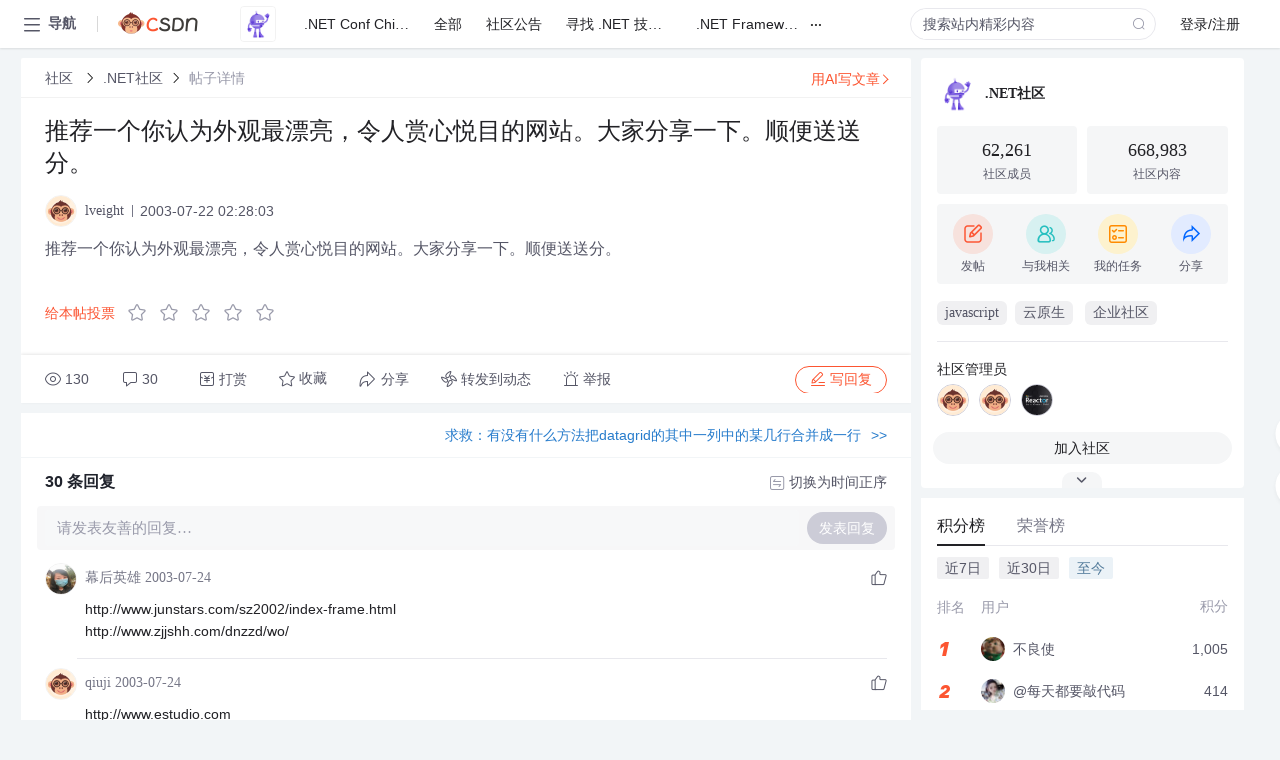

--- FILE ---
content_type: text/html; charset=utf-8
request_url: https://bbs.csdn.net/topics/30441489
body_size: 21648
content:
<!doctype html><html lang="zh" data-server-rendered="true" data-v-6816b447><head><title>推荐一个你认为外观最漂亮&amp;#xff0c;令人赏心悦目的网站。大家分享一下。顺便送送分。-CSDN社区</title> <meta name="keywords" content=""> <meta name="description" content="以下内容是CSDN社区关于推荐一个你认为外观最漂亮&amp;#xff0c;令人赏心悦目的网站。大家分享一下。顺便送送分。相关内容，如果想了解更多关于.NET社区社区其他内容，请访问CSDN社区。"> <meta http-equiv="content-type" content="text/html;charset=utf-8"> <meta name="viewport" content="width=device-width"> <meta name="referrer" content="always"> <!----> <!----> <meta name="applicable-device" content="pc"> <!----> <!----> <!----> <!----> <!----> <!----> <!----> <link rel="shortcut icon" href="https://g.csdnimg.cn/static/logo/favicon32.ico" type="image/x-icon"> <link rel="canonical" href="https://bbs.csdn.net/topics/30441489"> 
          <meta name="csdnFooter" content='{"type":"2","el":".public_pc_right_footer2020"}'>
       <!----> 
          <meta name="report" content={"spm":"1035.2249","pid":"ucenter","extra":"{\"id\":211,\"topicId\":30441489}"} />
       <script src="https://g.csdnimg.cn/??lib/jquery/1.12.4/jquery.min.js,user-tooltip/2.7/user-tooltip.js,lib/qrcode/1.0.0/qrcode.min.js"></script> <script src='//g.csdnimg.cn/common/csdn-report/report.js' type='text/javascript'></script> 
         <script src="https://g.csdnimg.cn/user-ordercart/2.1.0/user-ordercart.js?ts=2.1.0"></script>
       <!----> 
          <script src="https://g.csdnimg.cn/common/csdn-login-box/csdn-login-box.js" defer></script>
       
         <script src="https://g.csdnimg.cn/user-ordertip/3.0.2/user-ordertip.js?t=3.0.2"></script>
       <!----> <!----> 
         <script src="https://g.csdnimg.cn/user-accusation/1.0.3/user-accusation.js"></script>
       
        <script type="application/ld+json">
          {
            "@context": "https://ziyuan.baidu.com/contexts/cambrian.jsonld",
            "@id": "https://bbs.csdn.net/topics/30441489",
            "appid": "1638831770136827",
            "pubDate": "2003-07-22T02:28:03+08:00",
            "title": "推荐一个你认为外观最漂亮&#xff0c;令人赏心悦目的网站。大家分享一下。顺便送送分。",
            "upDate": "2021-05-28T13:09:56+08:00"
          }
        </script>
       <!----> <!----> <!----> <!----><link rel="stylesheet" href="https://csdnimg.cn/release/cmsfe/public/css/common.3b782f12.css"><link rel="stylesheet" href="https://csdnimg.cn/release/cmsfe/public/css/tpl/ccloud-detail/index.9badf0c8.css"></head> <body><!----> <div id="app"><div><div class="main"><div class="page-container page-component"><div data-v-6816b447><div class="home_wrap" style="padding-top:48px;background-color:#f2f5f7;" data-v-6816b447><div data-v-6816b447>
        <script type="text/javascript" src="https://g.csdnimg.cn/lib/swiper/6.0.4/js/swiper.js" defer></script>
      </div> <div id="floor-user-content_562" data-editor="1111" data-v-6816b447><div comp-data="[object Object]" data-v-229a00b0><div data-v-51b52e74 data-v-229a00b0><div id="pub-short" data-v-51b52e74></div> <div id="pub-long" data-v-51b52e74></div></div> <!----> <div class="content detail-content-box cloud-maintainer" data-v-229a00b0><div class="detail-container com-list-box" data-v-4a5a7f56 data-v-229a00b0><div class="detail-main" data-v-4a5a7f56><div class="inner" data-v-4a5a7f56><div class="msgComponent" data-v-56585d28 data-v-4a5a7f56><!----> <div class="cloud-breadcrumb" data-v-56585d28><div aria-label="Breadcrumb" role="navigation" class="el-breadcrumb" data-v-56585d28><span class="el-breadcrumb__item" data-v-56585d28><span role="link" class="el-breadcrumb__inner"><a href="https://bbs.csdn.net" class="active" data-v-56585d28>
          社区
        </a></span><span role="presentation" class="el-breadcrumb__separator"></span></span> <span class="el-breadcrumb__item" data-v-56585d28><span role="link" class="el-breadcrumb__inner"><a href="https://bbs.csdn.net/forums/DotNET" class="active" data-v-56585d28>.NET社区</a></span><span role="presentation" class="el-breadcrumb__separator"></span></span> <!----> <span class="el-breadcrumb__item" data-v-56585d28><span role="link" class="el-breadcrumb__inner"><a href="" class="forbit" data-v-56585d28>帖子详情</a></span><span role="presentation" class="el-breadcrumb__separator"></span></span></div></div> <!----> <div class="type-main" data-v-56585d28><!----> <div class="rich-text msg-item msg-rich" data-v-0c168368 data-v-56585d28><div class="item-desc-wrap" data-v-0c168368><div class="item-title" data-v-0c168368><!----> <div class="blog" style="padding-top: 17px;" data-v-0c168368><div class="flex align-items-center" data-v-0c168368><!----> <h1 data-v-0c168368>推荐一个你认为外观最漂亮&#xff0c;令人赏心悦目的网站。大家分享一下。顺便送送分。</h1></div> <div class="user-card" data-v-0c168368><div class="user-title flex align-center" data-v-21e3c89c data-v-0c168368><a href="https://blog.csdn.net/lveight" target="_blank" class="flex align-center" data-v-21e3c89c><img src="https://profile-avatar.csdnimg.cn/default.jpg!1" alt class="head" data-v-21e3c89c> <span class="name" data-v-21e3c89c>lveight</span></a> <span class="cop flex1" data-v-21e3c89c><!----> <!----> <!----> <span class="cop-p time" data-v-21e3c89c>2003-07-22 02:28:03</span>  <!----></span> <div class="foot-btn-more" data-v-21e3c89c><!----> <!----></div></div></div> <!----> <!----> <!----> <div id="blogDetail2" class="markdown_views htmledit_views" data-v-0c168368>推荐一个你认为外观最漂亮&#xff0c;令人赏心悦目的网站。大家分享一下。顺便送送分。</div></div></div></div> <div class="test" data-v-0c168368>
      ...全文
    </div> <!----></div> <!----> <!----> <!----> <!----> <!----> <div class="vote-outer" style="margin-bottom: 16px;" data-v-56585d28><div class="vote-content" data-v-6331320d data-v-56585d28></div></div> <div class="rates-outer flex align-items-center" data-v-756eb1fa data-v-56585d28><!----> <div role="slider" aria-valuenow="0" aria-valuemin="0" aria-valuemax="5" tabindex="0" class="el-rate" data-v-756eb1fa><span class="el-rate__item" style="cursor:pointer;"><i class="el-rate__icon el-icon-star-off" style="color:#999AAA;"><!----></i></span><span class="el-rate__item" style="cursor:pointer;"><i class="el-rate__icon el-icon-star-off" style="color:#999AAA;"><!----></i></span><span class="el-rate__item" style="cursor:pointer;"><i class="el-rate__icon el-icon-star-off" style="color:#999AAA;"><!----></i></span><span class="el-rate__item" style="cursor:pointer;"><i class="el-rate__icon el-icon-star-off" style="color:#999AAA;"><!----></i></span><span class="el-rate__item" style="cursor:pointer;"><i class="el-rate__icon el-icon-star-off" style="color:#999AAA;"><!----></i></span><span class="el-rate__text" style="color:#555666;"></span></div></div> <!----> <!----></div> <div class="detail-commentbar-box" data-v-56585d28><div class="commentToolbar" data-v-d10a0ac8 data-v-56585d28><div class="user-operate clearTpaErr" data-v-d10a0ac8><span class="sacn" data-v-d10a0ac8><i class="tool-icon icon-sacn" data-v-d10a0ac8></i><span class="num" data-v-d10a0ac8>130</span></span> <span data-report-click="{&quot;spm&quot;:&quot;3001.5988&quot;}" class="reply" data-v-d10a0ac8><i class="tool-icon icon-reply" data-v-d10a0ac8></i><span data-v-d10a0ac8>30</span></span> <!----> <span class="pay-money" data-v-d10a0ac8><i class="tool-icon icon-pay" data-v-d10a0ac8></i><span data-v-d10a0ac8>打赏</span></span> <span data-report-click="{&quot;spm&quot;:&quot;3001.5987&quot;}" class="collect" data-v-d10a0ac8><i class="tool-icon icon-collect" data-v-d10a0ac8></i>收藏<!----></span> <div class="handle-item share" data-v-ca030a68 data-v-d10a0ac8><span height="384" data-v-ca030a68><div role="tooltip" id="el-popover-8536" aria-hidden="true" class="el-popover el-popper popo share-popover" style="width:265px;display:none;"><!----><div id="tool-QRcode" class="QRcode" data-v-ca030a68><img src="https://csdnimg.cn/release/cmsfe/public/img/shareBg1.98114ddf.png" alt="" class="share-bg" data-v-ca030a68> <div class="share-bg-box" data-v-ca030a68><div class="share-content" data-v-ca030a68><img src="https://profile-avatar.csdnimg.cn/default.jpg!1" alt="" class="share-avatar" data-v-ca030a68> <div class="share-tit" data-v-ca030a68>推荐一个你认为外观最漂亮&amp;#xff0c;令人赏心悦目的网站。大家分享一下。顺便送送分。</div> <div class="share-dec" data-v-ca030a68>推荐一个你认为外观最漂亮，令人赏心悦目的网站。大家分享一下。顺便送送分。</div> <span class="copy-share-url" data-v-ca030a68>复制链接</span> <div class="shareText" data-v-ca030a68>
            
          </div></div> <div class="share-code" data-v-ca030a68><div class="qrcode" data-v-ca030a68></div> <div class="share-code-text" data-v-ca030a68>扫一扫</div></div></div></div> </div><span class="el-popover__reference-wrapper"><div class="tool-btn share" data-v-d10a0ac8><i class="cty-share" data-v-d10a0ac8></i> <span data-v-d10a0ac8>分享</span></div></span></span></div> <span class="blink-btn" data-v-d10a0ac8><i class="icon-blink" data-v-d10a0ac8></i> <span data-v-d10a0ac8>转发到动态</span></span> <!----> <!----> <span class="report" data-v-d10a0ac8><i class="tool-icon icon-report" data-v-d10a0ac8></i><span data-v-d10a0ac8>举报</span></span> <div class="edit-item" data-v-829a41e2 data-v-d10a0ac8><!----></div> <!----> <div class="reply-box" data-v-d10a0ac8><span data-report-click="{&quot;spm&quot;:&quot;3001.5990&quot;}" class="reply reply-act" data-v-d10a0ac8><i class="icon-edit" data-v-d10a0ac8></i>
        写回复</span></div></div> <!----> <!----> <!----> <!----> <div class="el-dialog__wrapper" style="display:none;" data-v-d10a0ac8><div role="dialog" aria-modal="true" aria-label="配置赞助广告" class="el-dialog topicad-dialog" style="margin-top:15vh;width:500px;"><div class="el-dialog__header"><span class="el-dialog__title">配置赞助广告</span><button type="button" aria-label="Close" class="el-dialog__headerbtn"><i class="el-dialog__close el-icon el-icon-close"></i></button></div><!----><div class="el-dialog__footer"><span class="dialog-footer"><button type="button" class="el-button el-button--default el-button--middle"><!----><!----><span>取 消</span></button> <button type="button" class="el-button el-button--primary submit"><!----><!----><span>
      确 定
    </span></button></span></div></div></div></div></div> <!----> <a href="https://mp.csdn.net/edit?guide=1" target="_blank" data-report-click="{&quot;spm&quot;:&quot;3001.9713&quot;}" data-report-query="spm=3001.9713" class="ai-assistant-entrance" data-v-56585d28><span data-v-56585d28>用AI写文章</span> <span class="r-arrow" data-v-56585d28></span></a></div> <!----> <div class="Comment" data-v-aeae4ab6 data-v-4a5a7f56><!----> <header class="reply-header" data-v-aeae4ab6><div class="reply-info" data-v-aeae4ab6><span data-v-aeae4ab6>30 条</span>回复</div> <div class="rit-btn" data-v-aeae4ab6><i class="icon icon-switch" data-v-aeae4ab6></i> <span data-v-aeae4ab6>切换为时间正序</span></div></header> <div class="comment-plugin" data-v-1ba719dd data-v-aeae4ab6><div class="init-box" data-v-1ba719dd><div class="input-box" data-v-1ba719dd>请发表友善的回复…</div> <div class="btn-reply" data-v-1ba719dd>发表回复</div></div> <div data-v-1ba719dd><div class="rich-editor detailReplay" style="display:none;" data-v-06960096 data-v-1ba719dd><!----> <!----> <!----> <div id="mdEditor" class="area" data-v-06960096></div></div></div> <div class="el-dialog__wrapper" style="display:none;" data-v-1ba719dd><div role="dialog" aria-modal="true" aria-label="dialog" class="el-dialog redEnvolope-form-reward-dialog" style="margin-top:15vh;width:400px;"><div class="el-dialog__header"><div class="el-dialog__custom-header"><span class="main_title">打赏红包</span> <img src="[data-uri]" alt="" class="close"></div><!----></div><!----><div class="el-dialog__footer"><span class="dialog-footer"><div class="pay-number"><span>需支付:</span> <span>0.00 </span> <span>元</span></div> <button type="button" class="el-button el-button--default el-button--middle"><!----><!----><span>取 消</span></button> <button type="button" class="el-button el-button--primary disable submit"><!----><!----><span>确 定</span></button></span></div></div></div></div> <div class="comment-box" data-v-aeae4ab6><div id="commentMsgId" class="commentMsg" data-v-395b6e48 data-v-aeae4ab6><div data-v-395b6e48><div id="23179471" class="comment-item" data-v-395b6e48><div class="comment-box" data-v-395b6e48><div class="head-img" data-v-395b6e48><a target="_blank" href="https://blog.csdn.net/lfy208" data-v-395b6e48><img src="https://profile-avatar.csdnimg.cn/85f973277e53412c900b5259df4e553e_lfy208.jpg!1" alt data-v-395b6e48></a></div> <div class="comment-main" data-v-395b6e48><div class="user-msg" data-v-395b6e48><div class="info-card" data-v-395b6e48><span class="name" data-v-395b6e48><a target="_blank" href="https://blog.csdn.net/lfy208" class="name" data-v-395b6e48>幕后英雄</a> <!----> <!----> <span class="time" data-v-395b6e48>2003-07-24</span></span> <!----></div> <div class="user-operate clearTpaErr" data-v-395b6e48><span class="operate" data-v-395b6e48><i class="icon icon-operate" data-v-395b6e48></i> <div class="option-box" data-v-395b6e48><ul class="ul-box" data-v-395b6e48><li data-v-395b6e48>打赏</li><!----><!----><!----><li data-v-395b6e48>举报</li></ul></div></span> <span data-report-click="{&quot;spm&quot;:&quot;3001.5991&quot;}" class="reply" data-v-395b6e48><i class="icon icon-reply" data-v-395b6e48></i> <span data-v-395b6e48>回复</span></span> <!----> <!----> <span data-report-click="{&quot;spm&quot;:&quot;3001.5992&quot;}" class="love" data-v-395b6e48><!----> <i class="icon" data-v-395b6e48></i></span></div></div> <div class="comment-msg" data-v-395b6e48><div class="msg" data-v-395b6e48><!----> <span id="text-23179471" class="text rich-text blog-content-box htmledit_views markdown_views" data-v-395b6e48>http://www.junstars.com/sz2002/index-frame.html<br />
http://www.zjjshh.com/dnzzd/wo/<br />
</span></div></div> <!----></div></div> <div class="comment-child flat-child" data-v-395b6e48><!----></div></div><div id="23178556" class="comment-item" data-v-395b6e48><div class="comment-box" data-v-395b6e48><div class="head-img" data-v-395b6e48><a target="_blank" href="https://blog.csdn.net/qiuji" data-v-395b6e48><img src="https://profile-avatar.csdnimg.cn/default.jpg!1" alt data-v-395b6e48></a></div> <div class="comment-main" data-v-395b6e48><div class="user-msg" data-v-395b6e48><div class="info-card" data-v-395b6e48><span class="name" data-v-395b6e48><a target="_blank" href="https://blog.csdn.net/qiuji" class="name" data-v-395b6e48>qiuji</a> <!----> <!----> <span class="time" data-v-395b6e48>2003-07-24</span></span> <!----></div> <div class="user-operate clearTpaErr" data-v-395b6e48><span class="operate" data-v-395b6e48><i class="icon icon-operate" data-v-395b6e48></i> <div class="option-box" data-v-395b6e48><ul class="ul-box" data-v-395b6e48><li data-v-395b6e48>打赏</li><!----><!----><!----><li data-v-395b6e48>举报</li></ul></div></span> <span data-report-click="{&quot;spm&quot;:&quot;3001.5991&quot;}" class="reply" data-v-395b6e48><i class="icon icon-reply" data-v-395b6e48></i> <span data-v-395b6e48>回复</span></span> <!----> <!----> <span data-report-click="{&quot;spm&quot;:&quot;3001.5992&quot;}" class="love" data-v-395b6e48><!----> <i class="icon" data-v-395b6e48></i></span></div></div> <div class="comment-msg" data-v-395b6e48><div class="msg" data-v-395b6e48><!----> <span id="text-23178556" class="text rich-text blog-content-box htmledit_views markdown_views" data-v-395b6e48>http://www.estudio.com<br />
http://www.eye4u.com<br />
</span></div></div> <!----></div></div> <div class="comment-child flat-child" data-v-395b6e48><!----></div></div><div id="23178067" class="comment-item" data-v-395b6e48><div class="comment-box" data-v-395b6e48><div class="head-img" data-v-395b6e48><a target="_blank" href="https://blog.csdn.net/wooin" data-v-395b6e48><img src="https://profile-avatar.csdnimg.cn/c4d5a6a1a9574d5c8f0f0c032131f937_wooin.jpg!1" alt data-v-395b6e48></a></div> <div class="comment-main" data-v-395b6e48><div class="user-msg" data-v-395b6e48><div class="info-card" data-v-395b6e48><span class="name" data-v-395b6e48><a target="_blank" href="https://blog.csdn.net/wooin" class="name" data-v-395b6e48>wooin</a> <!----> <!----> <span class="time" data-v-395b6e48>2003-07-24</span></span> <!----></div> <div class="user-operate clearTpaErr" data-v-395b6e48><span class="operate" data-v-395b6e48><i class="icon icon-operate" data-v-395b6e48></i> <div class="option-box" data-v-395b6e48><ul class="ul-box" data-v-395b6e48><li data-v-395b6e48>打赏</li><!----><!----><!----><li data-v-395b6e48>举报</li></ul></div></span> <span data-report-click="{&quot;spm&quot;:&quot;3001.5991&quot;}" class="reply" data-v-395b6e48><i class="icon icon-reply" data-v-395b6e48></i> <span data-v-395b6e48>回复</span></span> <!----> <!----> <span data-report-click="{&quot;spm&quot;:&quot;3001.5992&quot;}" class="love" data-v-395b6e48><!----> <i class="icon" data-v-395b6e48></i></span></div></div> <div class="comment-msg" data-v-395b6e48><div class="msg" data-v-395b6e48><!----> <span id="text-23178067" class="text rich-text blog-content-box htmledit_views markdown_views" data-v-395b6e48>http://www.deading.com/</span></div></div> <!----></div></div> <div class="comment-child flat-child" data-v-395b6e48><!----></div></div><div id="23177893" class="comment-item" data-v-395b6e48><div class="comment-box" data-v-395b6e48><div class="head-img" data-v-395b6e48><a target="_blank" href="https://blog.csdn.net/aspnetwuxueyou" data-v-395b6e48><img src="https://profile-avatar.csdnimg.cn/default.jpg!1" alt data-v-395b6e48></a></div> <div class="comment-main" data-v-395b6e48><div class="user-msg" data-v-395b6e48><div class="info-card" data-v-395b6e48><span class="name" data-v-395b6e48><a target="_blank" href="https://blog.csdn.net/aspnetwuxueyou" class="name" data-v-395b6e48>aspnetwuxueyou</a> <!----> <!----> <span class="time" data-v-395b6e48>2003-07-24</span></span> <!----></div> <div class="user-operate clearTpaErr" data-v-395b6e48><span class="operate" data-v-395b6e48><i class="icon icon-operate" data-v-395b6e48></i> <div class="option-box" data-v-395b6e48><ul class="ul-box" data-v-395b6e48><li data-v-395b6e48>打赏</li><!----><!----><!----><li data-v-395b6e48>举报</li></ul></div></span> <span data-report-click="{&quot;spm&quot;:&quot;3001.5991&quot;}" class="reply" data-v-395b6e48><i class="icon icon-reply" data-v-395b6e48></i> <span data-v-395b6e48>回复</span></span> <!----> <!----> <span data-report-click="{&quot;spm&quot;:&quot;3001.5992&quot;}" class="love" data-v-395b6e48><!----> <i class="icon" data-v-395b6e48></i></span></div></div> <div class="comment-msg" data-v-395b6e48><div class="msg" data-v-395b6e48><!----> <span id="text-23177893" class="text rich-text blog-content-box htmledit_views markdown_views" data-v-395b6e48>www.microsoft.com</span></div></div> <!----></div></div> <div class="comment-child flat-child" data-v-395b6e48><!----></div></div><div id="23177859" class="comment-item" data-v-395b6e48><div class="comment-box" data-v-395b6e48><div class="head-img" data-v-395b6e48><a target="_blank" href="https://blog.csdn.net/wooin" data-v-395b6e48><img src="https://profile-avatar.csdnimg.cn/c4d5a6a1a9574d5c8f0f0c032131f937_wooin.jpg!1" alt data-v-395b6e48></a></div> <div class="comment-main" data-v-395b6e48><div class="user-msg" data-v-395b6e48><div class="info-card" data-v-395b6e48><span class="name" data-v-395b6e48><a target="_blank" href="https://blog.csdn.net/wooin" class="name" data-v-395b6e48>wooin</a> <!----> <!----> <span class="time" data-v-395b6e48>2003-07-24</span></span> <!----></div> <div class="user-operate clearTpaErr" data-v-395b6e48><span class="operate" data-v-395b6e48><i class="icon icon-operate" data-v-395b6e48></i> <div class="option-box" data-v-395b6e48><ul class="ul-box" data-v-395b6e48><li data-v-395b6e48>打赏</li><!----><!----><!----><li data-v-395b6e48>举报</li></ul></div></span> <span data-report-click="{&quot;spm&quot;:&quot;3001.5991&quot;}" class="reply" data-v-395b6e48><i class="icon icon-reply" data-v-395b6e48></i> <span data-v-395b6e48>回复</span></span> <!----> <!----> <span data-report-click="{&quot;spm&quot;:&quot;3001.5992&quot;}" class="love" data-v-395b6e48><!----> <i class="icon" data-v-395b6e48></i></span></div></div> <div class="comment-msg" data-v-395b6e48><div class="msg" data-v-395b6e48><!----> <span id="text-23177859" class="text rich-text blog-content-box htmledit_views markdown_views" data-v-395b6e48>ding</span></div></div> <!----></div></div> <div class="comment-child flat-child" data-v-395b6e48><!----></div></div><div id="23115717" class="comment-item" data-v-395b6e48><div class="comment-box" data-v-395b6e48><div class="head-img" data-v-395b6e48><a target="_blank" href="https://blog.csdn.net/atian25" data-v-395b6e48><img src="https://profile-avatar.csdnimg.cn/default.jpg!1" alt data-v-395b6e48></a></div> <div class="comment-main" data-v-395b6e48><div class="user-msg" data-v-395b6e48><div class="info-card" data-v-395b6e48><span class="name" data-v-395b6e48><a target="_blank" href="https://blog.csdn.net/atian25" class="name" data-v-395b6e48>atian25</a> <!----> <!----> <span class="time" data-v-395b6e48>2003-07-22</span></span> <!----></div> <div class="user-operate clearTpaErr" data-v-395b6e48><span class="operate" data-v-395b6e48><i class="icon icon-operate" data-v-395b6e48></i> <div class="option-box" data-v-395b6e48><ul class="ul-box" data-v-395b6e48><li data-v-395b6e48>打赏</li><!----><!----><!----><li data-v-395b6e48>举报</li></ul></div></span> <span data-report-click="{&quot;spm&quot;:&quot;3001.5991&quot;}" class="reply" data-v-395b6e48><i class="icon icon-reply" data-v-395b6e48></i> <span data-v-395b6e48>回复</span></span> <!----> <!----> <span data-report-click="{&quot;spm&quot;:&quot;3001.5992&quot;}" class="love" data-v-395b6e48><!----> <i class="icon" data-v-395b6e48></i></span></div></div> <div class="comment-msg" data-v-395b6e48><div class="msg" data-v-395b6e48><!----> <span id="text-23115717" class="text rich-text blog-content-box htmledit_views markdown_views" data-v-395b6e48>http://www.nike.com<br />
<br />
<br />
国外的网站不错</span></div></div> <!----></div></div> <div class="comment-child flat-child" data-v-395b6e48><!----></div></div><div id="23115530" class="comment-item" data-v-395b6e48><div class="comment-box" data-v-395b6e48><div class="head-img" data-v-395b6e48><a target="_blank" href="https://blog.csdn.net/yczealot" data-v-395b6e48><img src="https://profile-avatar.csdnimg.cn/9bc1cc20829f40bc8b01af3a8a6c2c63_yczealot.jpg!1" alt data-v-395b6e48></a></div> <div class="comment-main" data-v-395b6e48><div class="user-msg" data-v-395b6e48><div class="info-card" data-v-395b6e48><span class="name" data-v-395b6e48><a target="_blank" href="https://blog.csdn.net/yczealot" class="name" data-v-395b6e48>yczealot</a> <!----> <!----> <span class="time" data-v-395b6e48>2003-07-22</span></span> <!----></div> <div class="user-operate clearTpaErr" data-v-395b6e48><span class="operate" data-v-395b6e48><i class="icon icon-operate" data-v-395b6e48></i> <div class="option-box" data-v-395b6e48><ul class="ul-box" data-v-395b6e48><li data-v-395b6e48>打赏</li><!----><!----><!----><li data-v-395b6e48>举报</li></ul></div></span> <span data-report-click="{&quot;spm&quot;:&quot;3001.5991&quot;}" class="reply" data-v-395b6e48><i class="icon icon-reply" data-v-395b6e48></i> <span data-v-395b6e48>回复</span></span> <!----> <!----> <span data-report-click="{&quot;spm&quot;:&quot;3001.5992&quot;}" class="love" data-v-395b6e48><!----> <i class="icon" data-v-395b6e48></i></span></div></div> <div class="comment-msg" data-v-395b6e48><div class="msg" data-v-395b6e48><!----> <span id="text-23115530" class="text rich-text blog-content-box htmledit_views markdown_views" data-v-395b6e48>http://dushuwang.51.net</span></div></div> <!----></div></div> <div class="comment-child flat-child" data-v-395b6e48><!----></div></div><div id="23115444" class="comment-item" data-v-395b6e48><div class="comment-box" data-v-395b6e48><div class="head-img" data-v-395b6e48><a target="_blank" href="https://blog.csdn.net/lveight" data-v-395b6e48><img src="https://profile-avatar.csdnimg.cn/default.jpg!1" alt data-v-395b6e48></a></div> <div class="comment-main" data-v-395b6e48><div class="user-msg" data-v-395b6e48><div class="info-card" data-v-395b6e48><span class="name" data-v-395b6e48><a target="_blank" href="https://blog.csdn.net/lveight" class="name" data-v-395b6e48>lveight</a> <!----> <!----> <span class="time" data-v-395b6e48>2003-07-22</span></span> <!----></div> <div class="user-operate clearTpaErr" data-v-395b6e48><span class="operate" data-v-395b6e48><i class="icon icon-operate" data-v-395b6e48></i> <div class="option-box" data-v-395b6e48><ul class="ul-box" data-v-395b6e48><li data-v-395b6e48>打赏</li><!----><!----><!----><li data-v-395b6e48>举报</li></ul></div></span> <span data-report-click="{&quot;spm&quot;:&quot;3001.5991&quot;}" class="reply" data-v-395b6e48><i class="icon icon-reply" data-v-395b6e48></i> <span data-v-395b6e48>回复</span></span> <!----> <!----> <span data-report-click="{&quot;spm&quot;:&quot;3001.5992&quot;}" class="love" data-v-395b6e48><!----> <i class="icon" data-v-395b6e48></i></span></div></div> <div class="comment-msg" data-v-395b6e48><div class="msg" data-v-395b6e48><!----> <span id="text-23115444" class="text rich-text blog-content-box htmledit_views markdown_views" data-v-395b6e48>我顶</span></div></div> <!----></div></div> <div class="comment-child flat-child" data-v-395b6e48><!----></div></div><div id="23110179" class="comment-item" data-v-395b6e48><div class="comment-box" data-v-395b6e48><div class="head-img" data-v-395b6e48><a target="_blank" href="https://blog.csdn.net/RxitRose" data-v-395b6e48><img src="https://profile-avatar.csdnimg.cn/default.jpg!1" alt data-v-395b6e48></a></div> <div class="comment-main" data-v-395b6e48><div class="user-msg" data-v-395b6e48><div class="info-card" data-v-395b6e48><span class="name" data-v-395b6e48><a target="_blank" href="https://blog.csdn.net/RxitRose" class="name" data-v-395b6e48>RxitRose</a> <!----> <!----> <span class="time" data-v-395b6e48>2003-07-22</span></span> <!----></div> <div class="user-operate clearTpaErr" data-v-395b6e48><span class="operate" data-v-395b6e48><i class="icon icon-operate" data-v-395b6e48></i> <div class="option-box" data-v-395b6e48><ul class="ul-box" data-v-395b6e48><li data-v-395b6e48>打赏</li><!----><!----><!----><li data-v-395b6e48>举报</li></ul></div></span> <span data-report-click="{&quot;spm&quot;:&quot;3001.5991&quot;}" class="reply" data-v-395b6e48><i class="icon icon-reply" data-v-395b6e48></i> <span data-v-395b6e48>回复</span></span> <!----> <!----> <span data-report-click="{&quot;spm&quot;:&quot;3001.5992&quot;}" class="love" data-v-395b6e48><!----> <i class="icon" data-v-395b6e48></i></span></div></div> <div class="comment-msg" data-v-395b6e48><div class="msg" data-v-395b6e48><!----> <span id="text-23110179" class="text rich-text blog-content-box htmledit_views markdown_views" data-v-395b6e48>www.arhui.com</span></div></div> <!----></div></div> <div class="comment-child flat-child" data-v-395b6e48><!----></div></div><div id="23109510" class="comment-item" data-v-395b6e48><div class="comment-box" data-v-395b6e48><div class="head-img" data-v-395b6e48><a target="_blank" href="https://blog.csdn.net/kazan" data-v-395b6e48><img src="https://profile-avatar.csdnimg.cn/default.jpg!1" alt data-v-395b6e48></a></div> <div class="comment-main" data-v-395b6e48><div class="user-msg" data-v-395b6e48><div class="info-card" data-v-395b6e48><span class="name" data-v-395b6e48><a target="_blank" href="https://blog.csdn.net/kazan" class="name" data-v-395b6e48>kazan</a> <!----> <!----> <span class="time" data-v-395b6e48>2003-07-22</span></span> <!----></div> <div class="user-operate clearTpaErr" data-v-395b6e48><span class="operate" data-v-395b6e48><i class="icon icon-operate" data-v-395b6e48></i> <div class="option-box" data-v-395b6e48><ul class="ul-box" data-v-395b6e48><li data-v-395b6e48>打赏</li><!----><!----><!----><li data-v-395b6e48>举报</li></ul></div></span> <span data-report-click="{&quot;spm&quot;:&quot;3001.5991&quot;}" class="reply" data-v-395b6e48><i class="icon icon-reply" data-v-395b6e48></i> <span data-v-395b6e48>回复</span></span> <!----> <!----> <span data-report-click="{&quot;spm&quot;:&quot;3001.5992&quot;}" class="love" data-v-395b6e48><!----> <i class="icon" data-v-395b6e48></i></span></div></div> <div class="comment-msg" data-v-395b6e48><div class="msg" data-v-395b6e48><!----> <span id="text-23109510" class="text rich-text blog-content-box htmledit_views markdown_views" data-v-395b6e48>http://www.shiseido.co.kr/ http://www.cathycat.com/ <br />
http://www.juliet.co.kr/ http://www.somangcos.co.kr/ <br />
http://www.coreana.com/ http://www.dermafeel.com/index.html <br />
http://www.forencos.co.kr/ http://www.miorange.com/index1.jsp <br />
http://summitplan.co.kr/ http://crc.scienceall.com/ <br />
http://www.epartware.com/ http://www.cypack.com/ <br />
http://www.choppy.co.kr/ http://www.elmaterial.com <br />
<br />
<br />
推几个韩国站点,方块字运用得不错.</span></div></div> <!----></div></div> <div class="comment-child flat-child" data-v-395b6e48><!----></div></div><div id="23109446" class="comment-item" data-v-395b6e48><div class="comment-box" data-v-395b6e48><div class="head-img" data-v-395b6e48><a target="_blank" href="https://blog.csdn.net/cooldragon" data-v-395b6e48><img src="https://profile-avatar.csdnimg.cn/86f8dcaf5fd046e29a57a1fda927731c_cooldragon.jpg!1" alt data-v-395b6e48></a></div> <div class="comment-main" data-v-395b6e48><div class="user-msg" data-v-395b6e48><div class="info-card" data-v-395b6e48><span class="name" data-v-395b6e48><a target="_blank" href="https://blog.csdn.net/cooldragon" class="name" data-v-395b6e48>迷死特兔</a> <!----> <!----> <span class="time" data-v-395b6e48>2003-07-22</span></span> <!----></div> <div class="user-operate clearTpaErr" data-v-395b6e48><span class="operate" data-v-395b6e48><i class="icon icon-operate" data-v-395b6e48></i> <div class="option-box" data-v-395b6e48><ul class="ul-box" data-v-395b6e48><li data-v-395b6e48>打赏</li><!----><!----><!----><li data-v-395b6e48>举报</li></ul></div></span> <span data-report-click="{&quot;spm&quot;:&quot;3001.5991&quot;}" class="reply" data-v-395b6e48><i class="icon icon-reply" data-v-395b6e48></i> <span data-v-395b6e48>回复</span></span> <!----> <!----> <span data-report-click="{&quot;spm&quot;:&quot;3001.5992&quot;}" class="love" data-v-395b6e48><!----> <i class="icon" data-v-395b6e48></i></span></div></div> <div class="comment-msg" data-v-395b6e48><div class="msg" data-v-395b6e48><!----> <span id="text-23109446" class="text rich-text blog-content-box htmledit_views markdown_views" data-v-395b6e48>http://eu.webmatrixhosting.net/reganmian/<br />
<br />
整个站点使用ASP.Net C#编写&#xff0c;界面也很有金属和立体感觉&#xff0c;Cool!<br />
</span></div></div> <!----></div></div> <div class="comment-child flat-child" data-v-395b6e48><!----></div></div><div id="23109349" class="comment-item" data-v-395b6e48><div class="comment-box" data-v-395b6e48><div class="head-img" data-v-395b6e48><a target="_blank" href="https://blog.csdn.net/ddy2000" data-v-395b6e48><img src="https://profile-avatar.csdnimg.cn/default.jpg!1" alt data-v-395b6e48></a></div> <div class="comment-main" data-v-395b6e48><div class="user-msg" data-v-395b6e48><div class="info-card" data-v-395b6e48><span class="name" data-v-395b6e48><a target="_blank" href="https://blog.csdn.net/ddy2000" class="name" data-v-395b6e48>ddy2000</a> <!----> <!----> <span class="time" data-v-395b6e48>2003-07-22</span></span> <!----></div> <div class="user-operate clearTpaErr" data-v-395b6e48><span class="operate" data-v-395b6e48><i class="icon icon-operate" data-v-395b6e48></i> <div class="option-box" data-v-395b6e48><ul class="ul-box" data-v-395b6e48><li data-v-395b6e48>打赏</li><!----><!----><!----><li data-v-395b6e48>举报</li></ul></div></span> <span data-report-click="{&quot;spm&quot;:&quot;3001.5991&quot;}" class="reply" data-v-395b6e48><i class="icon icon-reply" data-v-395b6e48></i> <span data-v-395b6e48>回复</span></span> <!----> <!----> <span data-report-click="{&quot;spm&quot;:&quot;3001.5992&quot;}" class="love" data-v-395b6e48><!----> <i class="icon" data-v-395b6e48></i></span></div></div> <div class="comment-msg" data-v-395b6e48><div class="msg" data-v-395b6e48><!----> <span id="text-23109349" class="text rich-text blog-content-box htmledit_views markdown_views" data-v-395b6e48>ok</span></div></div> <!----></div></div> <div class="comment-child flat-child" data-v-395b6e48><!----></div></div><div id="23109189" class="comment-item" data-v-395b6e48><div class="comment-box" data-v-395b6e48><div class="head-img" data-v-395b6e48><a target="_blank" href="https://blog.csdn.net/lj0425" data-v-395b6e48><img src="https://profile-avatar.csdnimg.cn/0a233cd0b58d45d08c2acc485cb38774_lj0425.jpg!1" alt data-v-395b6e48></a></div> <div class="comment-main" data-v-395b6e48><div class="user-msg" data-v-395b6e48><div class="info-card" data-v-395b6e48><span class="name" data-v-395b6e48><a target="_blank" href="https://blog.csdn.net/lj0425" class="name" data-v-395b6e48>软猫克鲁</a> <!----> <!----> <span class="time" data-v-395b6e48>2003-07-22</span></span> <!----></div> <div class="user-operate clearTpaErr" data-v-395b6e48><span class="operate" data-v-395b6e48><i class="icon icon-operate" data-v-395b6e48></i> <div class="option-box" data-v-395b6e48><ul class="ul-box" data-v-395b6e48><li data-v-395b6e48>打赏</li><!----><!----><!----><li data-v-395b6e48>举报</li></ul></div></span> <span data-report-click="{&quot;spm&quot;:&quot;3001.5991&quot;}" class="reply" data-v-395b6e48><i class="icon icon-reply" data-v-395b6e48></i> <span data-v-395b6e48>回复</span></span> <!----> <!----> <span data-report-click="{&quot;spm&quot;:&quot;3001.5992&quot;}" class="love" data-v-395b6e48><!----> <i class="icon" data-v-395b6e48></i></span></div></div> <div class="comment-msg" data-v-395b6e48><div class="msg" data-v-395b6e48><!----> <span id="text-23109189" class="text rich-text blog-content-box htmledit_views markdown_views" data-v-395b6e48>NB-Man!</span></div></div> <!----></div></div> <div class="comment-child flat-child" data-v-395b6e48><!----></div></div><div id="23108914" class="comment-item" data-v-395b6e48><div class="comment-box" data-v-395b6e48><div class="head-img" data-v-395b6e48><a target="_blank" href="https://blog.csdn.net/coolnick" data-v-395b6e48><img src="https://profile-avatar.csdnimg.cn/default.jpg!1" alt data-v-395b6e48></a></div> <div class="comment-main" data-v-395b6e48><div class="user-msg" data-v-395b6e48><div class="info-card" data-v-395b6e48><span class="name" data-v-395b6e48><a target="_blank" href="https://blog.csdn.net/coolnick" class="name" data-v-395b6e48>coolnick</a> <!----> <!----> <span class="time" data-v-395b6e48>2003-07-22</span></span> <!----></div> <div class="user-operate clearTpaErr" data-v-395b6e48><span class="operate" data-v-395b6e48><i class="icon icon-operate" data-v-395b6e48></i> <div class="option-box" data-v-395b6e48><ul class="ul-box" data-v-395b6e48><li data-v-395b6e48>打赏</li><!----><!----><!----><li data-v-395b6e48>举报</li></ul></div></span> <span data-report-click="{&quot;spm&quot;:&quot;3001.5991&quot;}" class="reply" data-v-395b6e48><i class="icon icon-reply" data-v-395b6e48></i> <span data-v-395b6e48>回复</span></span> <!----> <!----> <span data-report-click="{&quot;spm&quot;:&quot;3001.5992&quot;}" class="love" data-v-395b6e48><!----> <i class="icon" data-v-395b6e48></i></span></div></div> <div class="comment-msg" data-v-395b6e48><div class="msg" data-v-395b6e48><!----> <span id="text-23108914" class="text rich-text blog-content-box htmledit_views markdown_views" data-v-395b6e48>www.tjpengxiang.com</span></div></div> <!----></div></div> <div class="comment-child flat-child" data-v-395b6e48><!----></div></div><div id="23108808" class="comment-item" data-v-395b6e48><div class="comment-box" data-v-395b6e48><div class="head-img" data-v-395b6e48><a target="_blank" href="https://blog.csdn.net/niqiu322" data-v-395b6e48><img src="https://profile-avatar.csdnimg.cn/default.jpg!1" alt data-v-395b6e48></a></div> <div class="comment-main" data-v-395b6e48><div class="user-msg" data-v-395b6e48><div class="info-card" data-v-395b6e48><span class="name" data-v-395b6e48><a target="_blank" href="https://blog.csdn.net/niqiu322" class="name" data-v-395b6e48>niqiu322</a> <!----> <!----> <span class="time" data-v-395b6e48>2003-07-22</span></span> <!----></div> <div class="user-operate clearTpaErr" data-v-395b6e48><span class="operate" data-v-395b6e48><i class="icon icon-operate" data-v-395b6e48></i> <div class="option-box" data-v-395b6e48><ul class="ul-box" data-v-395b6e48><li data-v-395b6e48>打赏</li><!----><!----><!----><li data-v-395b6e48>举报</li></ul></div></span> <span data-report-click="{&quot;spm&quot;:&quot;3001.5991&quot;}" class="reply" data-v-395b6e48><i class="icon icon-reply" data-v-395b6e48></i> <span data-v-395b6e48>回复</span></span> <!----> <!----> <span data-report-click="{&quot;spm&quot;:&quot;3001.5992&quot;}" class="love" data-v-395b6e48><!----> <i class="icon" data-v-395b6e48></i></span></div></div> <div class="comment-msg" data-v-395b6e48><div class="msg" data-v-395b6e48><!----> <span id="text-23108808" class="text rich-text blog-content-box htmledit_views markdown_views" data-v-395b6e48>www.adidas.com</span></div></div> <!----></div></div> <div class="comment-child flat-child" data-v-395b6e48><!----></div></div><div id="23108542" class="comment-item" data-v-395b6e48><div class="comment-box" data-v-395b6e48><div class="head-img" data-v-395b6e48><a target="_blank" href="https://blog.csdn.net/lveight" data-v-395b6e48><img src="https://profile-avatar.csdnimg.cn/default.jpg!1" alt data-v-395b6e48></a></div> <div class="comment-main" data-v-395b6e48><div class="user-msg" data-v-395b6e48><div class="info-card" data-v-395b6e48><span class="name" data-v-395b6e48><a target="_blank" href="https://blog.csdn.net/lveight" class="name" data-v-395b6e48>lveight</a> <!----> <!----> <span class="time" data-v-395b6e48>2003-07-22</span></span> <!----></div> <div class="user-operate clearTpaErr" data-v-395b6e48><span class="operate" data-v-395b6e48><i class="icon icon-operate" data-v-395b6e48></i> <div class="option-box" data-v-395b6e48><ul class="ul-box" data-v-395b6e48><li data-v-395b6e48>打赏</li><!----><!----><!----><li data-v-395b6e48>举报</li></ul></div></span> <span data-report-click="{&quot;spm&quot;:&quot;3001.5991&quot;}" class="reply" data-v-395b6e48><i class="icon icon-reply" data-v-395b6e48></i> <span data-v-395b6e48>回复</span></span> <!----> <!----> <span data-report-click="{&quot;spm&quot;:&quot;3001.5992&quot;}" class="love" data-v-395b6e48><!----> <i class="icon" data-v-395b6e48></i></span></div></div> <div class="comment-msg" data-v-395b6e48><div class="msg" data-v-395b6e48><!----> <span id="text-23108542" class="text rich-text blog-content-box htmledit_views markdown_views" data-v-395b6e48>国内的手机已经被我们鄙视的一无是处了&#xff0c;但是它多少还有一点外型。<br />
国内的网站没有什么功能&#xff0c;难道外型也不能酷一点吗&#xff1f;<br />
大家继续找找&#xff0c;也许还有类似以“夏新A8”造型的网站我们没有发现&#xff01;&#xff01;&#xff01;</span></div></div> <!----></div></div> <div class="comment-child flat-child" data-v-395b6e48><!----></div></div><div id="23108379" class="comment-item" data-v-395b6e48><div class="comment-box" data-v-395b6e48><div class="head-img" data-v-395b6e48><a target="_blank" href="https://blog.csdn.net/NetUp001" data-v-395b6e48><img src="https://profile-avatar.csdnimg.cn/default.jpg!1" alt data-v-395b6e48></a></div> <div class="comment-main" data-v-395b6e48><div class="user-msg" data-v-395b6e48><div class="info-card" data-v-395b6e48><span class="name" data-v-395b6e48><a target="_blank" href="https://blog.csdn.net/NetUp001" class="name" data-v-395b6e48>NetUp001</a> <!----> <!----> <span class="time" data-v-395b6e48>2003-07-22</span></span> <!----></div> <div class="user-operate clearTpaErr" data-v-395b6e48><span class="operate" data-v-395b6e48><i class="icon icon-operate" data-v-395b6e48></i> <div class="option-box" data-v-395b6e48><ul class="ul-box" data-v-395b6e48><li data-v-395b6e48>打赏</li><!----><!----><!----><li data-v-395b6e48>举报</li></ul></div></span> <span data-report-click="{&quot;spm&quot;:&quot;3001.5991&quot;}" class="reply" data-v-395b6e48><i class="icon icon-reply" data-v-395b6e48></i> <span data-v-395b6e48>回复</span></span> <!----> <!----> <span data-report-click="{&quot;spm&quot;:&quot;3001.5992&quot;}" class="love" data-v-395b6e48><!----> <i class="icon" data-v-395b6e48></i></span></div></div> <div class="comment-msg" data-v-395b6e48><div class="msg" data-v-395b6e48><!----> <span id="text-23108379" class="text rich-text blog-content-box htmledit_views markdown_views" data-v-395b6e48>macromedia的主页</span></div></div> <!----></div></div> <div class="comment-child flat-child" data-v-395b6e48><!----></div></div><div id="23108211" class="comment-item" data-v-395b6e48><div class="comment-box" data-v-395b6e48><div class="head-img" data-v-395b6e48><a target="_blank" href="https://blog.csdn.net/qhq800" data-v-395b6e48><img src="https://profile-avatar.csdnimg.cn/default.jpg!1" alt data-v-395b6e48></a></div> <div class="comment-main" data-v-395b6e48><div class="user-msg" data-v-395b6e48><div class="info-card" data-v-395b6e48><span class="name" data-v-395b6e48><a target="_blank" href="https://blog.csdn.net/qhq800" class="name" data-v-395b6e48>qhq800</a> <!----> <!----> <span class="time" data-v-395b6e48>2003-07-22</span></span> <!----></div> <div class="user-operate clearTpaErr" data-v-395b6e48><span class="operate" data-v-395b6e48><i class="icon icon-operate" data-v-395b6e48></i> <div class="option-box" data-v-395b6e48><ul class="ul-box" data-v-395b6e48><li data-v-395b6e48>打赏</li><!----><!----><!----><li data-v-395b6e48>举报</li></ul></div></span> <span data-report-click="{&quot;spm&quot;:&quot;3001.5991&quot;}" class="reply" data-v-395b6e48><i class="icon icon-reply" data-v-395b6e48></i> <span data-v-395b6e48>回复</span></span> <!----> <!----> <span data-report-click="{&quot;spm&quot;:&quot;3001.5992&quot;}" class="love" data-v-395b6e48><!----> <i class="icon" data-v-395b6e48></i></span></div></div> <div class="comment-msg" data-v-395b6e48><div class="msg" data-v-395b6e48><!----> <span id="text-23108211" class="text rich-text blog-content-box htmledit_views markdown_views" data-v-395b6e48>www.sony.com.cn</span></div></div> <!----></div></div> <div class="comment-child flat-child" data-v-395b6e48><!----></div></div><div id="23107958" class="comment-item" data-v-395b6e48><div class="comment-box" data-v-395b6e48><div class="head-img" data-v-395b6e48><a target="_blank" href="https://blog.csdn.net/ylaoei" data-v-395b6e48><img src="https://profile-avatar.csdnimg.cn/default.jpg!1" alt data-v-395b6e48></a></div> <div class="comment-main" data-v-395b6e48><div class="user-msg" data-v-395b6e48><div class="info-card" data-v-395b6e48><span class="name" data-v-395b6e48><a target="_blank" href="https://blog.csdn.net/ylaoei" class="name" data-v-395b6e48>ylaoei</a> <!----> <!----> <span class="time" data-v-395b6e48>2003-07-22</span></span> <!----></div> <div class="user-operate clearTpaErr" data-v-395b6e48><span class="operate" data-v-395b6e48><i class="icon icon-operate" data-v-395b6e48></i> <div class="option-box" data-v-395b6e48><ul class="ul-box" data-v-395b6e48><li data-v-395b6e48>打赏</li><!----><!----><!----><li data-v-395b6e48>举报</li></ul></div></span> <span data-report-click="{&quot;spm&quot;:&quot;3001.5991&quot;}" class="reply" data-v-395b6e48><i class="icon icon-reply" data-v-395b6e48></i> <span data-v-395b6e48>回复</span></span> <!----> <!----> <span data-report-click="{&quot;spm&quot;:&quot;3001.5992&quot;}" class="love" data-v-395b6e48><!----> <i class="icon" data-v-395b6e48></i></span></div></div> <div class="comment-msg" data-v-395b6e48><div class="msg" data-v-395b6e48><!----> <span id="text-23107958" class="text rich-text blog-content-box htmledit_views markdown_views" data-v-395b6e48>www.imedia.cl<br />
www.kele8.com</span></div></div> <!----></div></div> <div class="comment-child flat-child" data-v-395b6e48><!----></div></div><div id="23107663" class="comment-item" data-v-395b6e48><div class="comment-box" data-v-395b6e48><div class="head-img" data-v-395b6e48><a target="_blank" href="https://blog.csdn.net/greystar" data-v-395b6e48><img src="https://profile-avatar.csdnimg.cn/71be138a9310410dbaf2da51c18933ff_greystar.jpg!1" alt data-v-395b6e48></a></div> <div class="comment-main" data-v-395b6e48><div class="user-msg" data-v-395b6e48><div class="info-card" data-v-395b6e48><span class="name" data-v-395b6e48><a target="_blank" href="https://blog.csdn.net/greystar" class="name" data-v-395b6e48>greystar</a> <!----> <!----> <span class="time" data-v-395b6e48>2003-07-22</span></span> <!----></div> <div class="user-operate clearTpaErr" data-v-395b6e48><span class="operate" data-v-395b6e48><i class="icon icon-operate" data-v-395b6e48></i> <div class="option-box" data-v-395b6e48><ul class="ul-box" data-v-395b6e48><li data-v-395b6e48>打赏</li><!----><!----><!----><li data-v-395b6e48>举报</li></ul></div></span> <span data-report-click="{&quot;spm&quot;:&quot;3001.5991&quot;}" class="reply" data-v-395b6e48><i class="icon icon-reply" data-v-395b6e48></i> <span data-v-395b6e48>回复</span></span> <!----> <!----> <span data-report-click="{&quot;spm&quot;:&quot;3001.5992&quot;}" class="love" data-v-395b6e48><!----> <i class="icon" data-v-395b6e48></i></span></div></div> <div class="comment-msg" data-v-395b6e48><div class="msg" data-v-395b6e48><!----> <span id="text-23107663" class="text rich-text blog-content-box htmledit_views markdown_views" data-v-395b6e48>呵呵。</span></div></div> <!----></div></div> <div class="comment-child flat-child" data-v-395b6e48><!----></div></div> <!----></div> <!----></div> <div class="load-more" data-v-aeae4ab6><i class="loading-more" data-v-aeae4ab6></i>加载更多回复（10）</div></div> <!----></div> <xg-player examineInfo="[object Object]" optionsConfig="[object Object]" data-v-4a5a7f56></xg-player> <div class="recommendList" data-v-ca2d15ac data-v-4a5a7f56><div data-report-view="{&quot;mod&quot;:&quot;popu_645&quot;,&quot;index&quot;:&quot;1&quot;,&quot;dest&quot;:&quot;https://blog.csdn.net/wizardforcel/article/details/143065127&quot;,&quot;strategy&quot;:&quot;2~default~OPENSEARCH~Rate&quot;,&quot;extra&quot;:&quot;{\&quot;utm_medium\&quot;:\&quot;distribute.pc_relevant_bbs_down_v2.none-task-blog-2~default~OPENSEARCH~Rate-1-143065127-bbs-30441489.264^v3^pc_relevant_bbs_down_v2_default\&quot;,\&quot;dist_request_id\&quot;:\&quot;1768684895640_77030\&quot;}&quot;,&quot;spm&quot;:&quot;1035.2023.3001.6557&quot;}" class="list-item" data-v-ca2d15ac><div class="recommend-title" data-v-ca2d15ac><img src="[data-uri]" alt data-v-ca2d15ac> <a target="_blank" href="https://blog.csdn.net/wizardforcel/article/details/143065127" data-report-click="{&quot;mod&quot;:&quot;popu_645&quot;,&quot;index&quot;:&quot;1&quot;,&quot;dest&quot;:&quot;https://blog.csdn.net/wizardforcel/article/details/143065127&quot;,&quot;strategy&quot;:&quot;2~default~OPENSEARCH~Rate&quot;,&quot;extra&quot;:&quot;{\&quot;utm_medium\&quot;:\&quot;distribute.pc_relevant_bbs_down_v2.none-task-blog-2~default~OPENSEARCH~Rate-1-143065127-bbs-30441489.264^v3^pc_relevant_bbs_down_v2_default\&quot;,\&quot;dist_request_id\&quot;:\&quot;1768684895640_77030\&quot;}&quot;,&quot;spm&quot;:&quot;1035.2023.3001.6557&quot;}" data-report-query="spm=1035.2023.3001.6557&amp;utm_medium=distribute.pc_relevant_bbs_down_v2.none-task-blog-2~default~OPENSEARCH~Rate-1-143065127-bbs-30441489.264^v3^pc_relevant_bbs_down_v2_default&amp;depth_1-utm_source=distribute.pc_relevant_bbs_down_v2.none-task-blog-2~default~OPENSEARCH~Rate-1-143065127-bbs-30441489.264^v3^pc_relevant_bbs_down_v2_default" class="title" data-v-ca2d15ac>TowardsDataScience 博客中文翻译 2022（一百一十四）</a></div> <a target="_blank" href="https://blog.csdn.net/wizardforcel/article/details/143065127" data-report-click="{&quot;mod&quot;:&quot;popu_645&quot;,&quot;index&quot;:&quot;1&quot;,&quot;dest&quot;:&quot;https://blog.csdn.net/wizardforcel/article/details/143065127&quot;,&quot;strategy&quot;:&quot;2~default~OPENSEARCH~Rate&quot;,&quot;extra&quot;:&quot;{\&quot;utm_medium\&quot;:\&quot;distribute.pc_relevant_bbs_down_v2.none-task-blog-2~default~OPENSEARCH~Rate-1-143065127-bbs-30441489.264^v3^pc_relevant_bbs_down_v2_default\&quot;,\&quot;dist_request_id\&quot;:\&quot;1768684895640_77030\&quot;}&quot;,&quot;spm&quot;:&quot;1035.2023.3001.6557&quot;}" data-report-query="spm=1035.2023.3001.6557&amp;utm_medium=distribute.pc_relevant_bbs_down_v2.none-task-blog-2~default~OPENSEARCH~Rate-1-143065127-bbs-30441489.264^v3^pc_relevant_bbs_down_v2_default&amp;depth_1-utm_source=distribute.pc_relevant_bbs_down_v2.none-task-blog-2~default~OPENSEARCH~Rate-1-143065127-bbs-30441489.264^v3^pc_relevant_bbs_down_v2_default" class="desc" data-v-ca2d15ac>输出是<em>一个</em>单独的 HTML 文件，可以独立工作，可以共享或发布在<em>网站</em>上，除了浏览器，你不需要任何其他技术。您还可以将 D3 网络图作为可视化集成到您现有的库中。阅读这篇关于我如何为HNet 库学习联想的博客。</a></div><div data-report-view="{&quot;mod&quot;:&quot;popu_645&quot;,&quot;index&quot;:&quot;2&quot;,&quot;dest&quot;:&quot;https://blog.csdn.net/wizardforcel/article/details/143421270&quot;,&quot;strategy&quot;:&quot;2~default~OPENSEARCH~Rate&quot;,&quot;extra&quot;:&quot;{\&quot;utm_medium\&quot;:\&quot;distribute.pc_relevant_bbs_down_v2.none-task-blog-2~default~OPENSEARCH~Rate-2-143421270-bbs-30441489.264^v3^pc_relevant_bbs_down_v2_default\&quot;,\&quot;dist_request_id\&quot;:\&quot;1768684895640_77030\&quot;}&quot;,&quot;spm&quot;:&quot;1035.2023.3001.6557&quot;}" class="list-item" data-v-ca2d15ac><div class="recommend-title" data-v-ca2d15ac><img src="[data-uri]" alt data-v-ca2d15ac> <a target="_blank" href="https://blog.csdn.net/wizardforcel/article/details/143421270" data-report-click="{&quot;mod&quot;:&quot;popu_645&quot;,&quot;index&quot;:&quot;2&quot;,&quot;dest&quot;:&quot;https://blog.csdn.net/wizardforcel/article/details/143421270&quot;,&quot;strategy&quot;:&quot;2~default~OPENSEARCH~Rate&quot;,&quot;extra&quot;:&quot;{\&quot;utm_medium\&quot;:\&quot;distribute.pc_relevant_bbs_down_v2.none-task-blog-2~default~OPENSEARCH~Rate-2-143421270-bbs-30441489.264^v3^pc_relevant_bbs_down_v2_default\&quot;,\&quot;dist_request_id\&quot;:\&quot;1768684895640_77030\&quot;}&quot;,&quot;spm&quot;:&quot;1035.2023.3001.6557&quot;}" data-report-query="spm=1035.2023.3001.6557&amp;utm_medium=distribute.pc_relevant_bbs_down_v2.none-task-blog-2~default~OPENSEARCH~Rate-2-143421270-bbs-30441489.264^v3^pc_relevant_bbs_down_v2_default&amp;depth_1-utm_source=distribute.pc_relevant_bbs_down_v2.none-task-blog-2~default~OPENSEARCH~Rate-2-143421270-bbs-30441489.264^v3^pc_relevant_bbs_down_v2_default" class="title" data-v-ca2d15ac>FirstRound 博客中文翻译（十七）</a></div> <a target="_blank" href="https://blog.csdn.net/wizardforcel/article/details/143421270" data-report-click="{&quot;mod&quot;:&quot;popu_645&quot;,&quot;index&quot;:&quot;2&quot;,&quot;dest&quot;:&quot;https://blog.csdn.net/wizardforcel/article/details/143421270&quot;,&quot;strategy&quot;:&quot;2~default~OPENSEARCH~Rate&quot;,&quot;extra&quot;:&quot;{\&quot;utm_medium\&quot;:\&quot;distribute.pc_relevant_bbs_down_v2.none-task-blog-2~default~OPENSEARCH~Rate-2-143421270-bbs-30441489.264^v3^pc_relevant_bbs_down_v2_default\&quot;,\&quot;dist_request_id\&quot;:\&quot;1768684895640_77030\&quot;}&quot;,&quot;spm&quot;:&quot;1035.2023.3001.6557&quot;}" data-report-query="spm=1035.2023.3001.6557&amp;utm_medium=distribute.pc_relevant_bbs_down_v2.none-task-blog-2~default~OPENSEARCH~Rate-2-143421270-bbs-30441489.264^v3^pc_relevant_bbs_down_v2_default&amp;depth_1-utm_source=distribute.pc_relevant_bbs_down_v2.none-task-blog-2~default~OPENSEARCH~Rate-2-143421270-bbs-30441489.264^v3^pc_relevant_bbs_down_v2_default" class="desc" data-v-ca2d15ac>我们首先从定义和建立<em>一个</em><em>令人</em>满意的职业生涯的大局出发，然后进入更多的战术技巧，比如找到一位导师，在与你的经理交谈时掌握主动权。无论你是刚刚走出大学校门，还是即将开启职业生涯的另<em>一个</em>篇章，我们希望这条...</a></div><div data-report-view="{&quot;mod&quot;:&quot;popu_645&quot;,&quot;index&quot;:&quot;3&quot;,&quot;dest&quot;:&quot;https://blog.csdn.net/2301_76905716/article/details/153260665&quot;,&quot;strategy&quot;:&quot;2~default~OPENSEARCH~Rate&quot;,&quot;extra&quot;:&quot;{\&quot;utm_medium\&quot;:\&quot;distribute.pc_relevant_bbs_down_v2.none-task-blog-2~default~OPENSEARCH~Rate-3-153260665-bbs-30441489.264^v3^pc_relevant_bbs_down_v2_default\&quot;,\&quot;dist_request_id\&quot;:\&quot;1768684895640_77030\&quot;}&quot;,&quot;spm&quot;:&quot;1035.2023.3001.6557&quot;}" class="list-item" data-v-ca2d15ac><div class="recommend-title" data-v-ca2d15ac><img src="[data-uri]" alt data-v-ca2d15ac> <a target="_blank" href="https://blog.csdn.net/2301_76905716/article/details/153260665" data-report-click="{&quot;mod&quot;:&quot;popu_645&quot;,&quot;index&quot;:&quot;3&quot;,&quot;dest&quot;:&quot;https://blog.csdn.net/2301_76905716/article/details/153260665&quot;,&quot;strategy&quot;:&quot;2~default~OPENSEARCH~Rate&quot;,&quot;extra&quot;:&quot;{\&quot;utm_medium\&quot;:\&quot;distribute.pc_relevant_bbs_down_v2.none-task-blog-2~default~OPENSEARCH~Rate-3-153260665-bbs-30441489.264^v3^pc_relevant_bbs_down_v2_default\&quot;,\&quot;dist_request_id\&quot;:\&quot;1768684895640_77030\&quot;}&quot;,&quot;spm&quot;:&quot;1035.2023.3001.6557&quot;}" data-report-query="spm=1035.2023.3001.6557&amp;utm_medium=distribute.pc_relevant_bbs_down_v2.none-task-blog-2~default~OPENSEARCH~Rate-3-153260665-bbs-30441489.264^v3^pc_relevant_bbs_down_v2_default&amp;depth_1-utm_source=distribute.pc_relevant_bbs_down_v2.none-task-blog-2~default~OPENSEARCH~Rate-3-153260665-bbs-30441489.264^v3^pc_relevant_bbs_down_v2_default" class="title" data-v-ca2d15ac>自用自用自用</a></div> <a target="_blank" href="https://blog.csdn.net/2301_76905716/article/details/153260665" data-report-click="{&quot;mod&quot;:&quot;popu_645&quot;,&quot;index&quot;:&quot;3&quot;,&quot;dest&quot;:&quot;https://blog.csdn.net/2301_76905716/article/details/153260665&quot;,&quot;strategy&quot;:&quot;2~default~OPENSEARCH~Rate&quot;,&quot;extra&quot;:&quot;{\&quot;utm_medium\&quot;:\&quot;distribute.pc_relevant_bbs_down_v2.none-task-blog-2~default~OPENSEARCH~Rate-3-153260665-bbs-30441489.264^v3^pc_relevant_bbs_down_v2_default\&quot;,\&quot;dist_request_id\&quot;:\&quot;1768684895640_77030\&quot;}&quot;,&quot;spm&quot;:&quot;1035.2023.3001.6557&quot;}" data-report-query="spm=1035.2023.3001.6557&amp;utm_medium=distribute.pc_relevant_bbs_down_v2.none-task-blog-2~default~OPENSEARCH~Rate-3-153260665-bbs-30441489.264^v3^pc_relevant_bbs_down_v2_default&amp;depth_1-utm_source=distribute.pc_relevant_bbs_down_v2.none-task-blog-2~default~OPENSEARCH~Rate-3-153260665-bbs-30441489.264^v3^pc_relevant_bbs_down_v2_default" class="desc" data-v-ca2d15ac>1775年12月的<em>一个</em>月夜，寓居巴黎的年轻医生梅尼特散步时，突然被厄弗里蒙地侯爵兄弟强迫出诊。在侯爵府第中，他目睹<em>一个</em>发狂的绝色农妇和<em>一个</em>身受剑伤的少年饮恨而死的惨状，并获悉侯爵兄弟为了片刻淫乐杀害他们全家...</a></div><div data-report-view="{&quot;mod&quot;:&quot;popu_645&quot;,&quot;index&quot;:&quot;4&quot;,&quot;dest&quot;:&quot;https://blog.csdn.net/haberKong/article/details/83322302&quot;,&quot;strategy&quot;:&quot;2~default~OPENSEARCH~Rate&quot;,&quot;extra&quot;:&quot;{\&quot;utm_medium\&quot;:\&quot;distribute.pc_relevant_bbs_down_v2.none-task-blog-2~default~OPENSEARCH~Rate-4-83322302-bbs-30441489.264^v3^pc_relevant_bbs_down_v2_default\&quot;,\&quot;dist_request_id\&quot;:\&quot;1768684895640_77030\&quot;}&quot;,&quot;spm&quot;:&quot;1035.2023.3001.6557&quot;}" class="list-item" data-v-ca2d15ac><div class="recommend-title" data-v-ca2d15ac><img src="[data-uri]" alt data-v-ca2d15ac> <a target="_blank" href="https://blog.csdn.net/haberKong/article/details/83322302" data-report-click="{&quot;mod&quot;:&quot;popu_645&quot;,&quot;index&quot;:&quot;4&quot;,&quot;dest&quot;:&quot;https://blog.csdn.net/haberKong/article/details/83322302&quot;,&quot;strategy&quot;:&quot;2~default~OPENSEARCH~Rate&quot;,&quot;extra&quot;:&quot;{\&quot;utm_medium\&quot;:\&quot;distribute.pc_relevant_bbs_down_v2.none-task-blog-2~default~OPENSEARCH~Rate-4-83322302-bbs-30441489.264^v3^pc_relevant_bbs_down_v2_default\&quot;,\&quot;dist_request_id\&quot;:\&quot;1768684895640_77030\&quot;}&quot;,&quot;spm&quot;:&quot;1035.2023.3001.6557&quot;}" data-report-query="spm=1035.2023.3001.6557&amp;utm_medium=distribute.pc_relevant_bbs_down_v2.none-task-blog-2~default~OPENSEARCH~Rate-4-83322302-bbs-30441489.264^v3^pc_relevant_bbs_down_v2_default&amp;depth_1-utm_source=distribute.pc_relevant_bbs_down_v2.none-task-blog-2~default~OPENSEARCH~Rate-4-83322302-bbs-30441489.264^v3^pc_relevant_bbs_down_v2_default" class="title" data-v-ca2d15ac>最牛工商局 20层楼仅90人上班</a></div> <a target="_blank" href="https://blog.csdn.net/haberKong/article/details/83322302" data-report-click="{&quot;mod&quot;:&quot;popu_645&quot;,&quot;index&quot;:&quot;4&quot;,&quot;dest&quot;:&quot;https://blog.csdn.net/haberKong/article/details/83322302&quot;,&quot;strategy&quot;:&quot;2~default~OPENSEARCH~Rate&quot;,&quot;extra&quot;:&quot;{\&quot;utm_medium\&quot;:\&quot;distribute.pc_relevant_bbs_down_v2.none-task-blog-2~default~OPENSEARCH~Rate-4-83322302-bbs-30441489.264^v3^pc_relevant_bbs_down_v2_default\&quot;,\&quot;dist_request_id\&quot;:\&quot;1768684895640_77030\&quot;}&quot;,&quot;spm&quot;:&quot;1035.2023.3001.6557&quot;}" data-report-query="spm=1035.2023.3001.6557&amp;utm_medium=distribute.pc_relevant_bbs_down_v2.none-task-blog-2~default~OPENSEARCH~Rate-4-83322302-bbs-30441489.264^v3^pc_relevant_bbs_down_v2_default&amp;depth_1-utm_source=distribute.pc_relevant_bbs_down_v2.none-task-blog-2~default~OPENSEARCH~Rate-4-83322302-bbs-30441489.264^v3^pc_relevant_bbs_down_v2_default" class="desc" data-v-ca2d15ac>[img]/upload/attachment/56606/aa3ba795-058e-3dac-9877-05c8a4d602e5.jpg[/img]        四川在线-天府早报10月16...被发帖者称为史上“最牛”的工商局是威海市工商局，在职干部仅90余人，原办公楼7层，大小会议室...</a></div><div data-report-view="{&quot;mod&quot;:&quot;popu_645&quot;,&quot;index&quot;:&quot;5&quot;,&quot;dest&quot;:&quot;https://blog.csdn.net/wizardforcel/article/details/140879823&quot;,&quot;strategy&quot;:&quot;2~default~OPENSEARCH~Rate&quot;,&quot;extra&quot;:&quot;{\&quot;utm_medium\&quot;:\&quot;distribute.pc_relevant_bbs_down_v2.none-task-blog-2~default~OPENSEARCH~Rate-5-140879823-bbs-30441489.264^v3^pc_relevant_bbs_down_v2_default\&quot;,\&quot;dist_request_id\&quot;:\&quot;1768684895640_77030\&quot;}&quot;,&quot;spm&quot;:&quot;1035.2023.3001.6557&quot;}" class="list-item" data-v-ca2d15ac><div class="recommend-title" data-v-ca2d15ac><img src="[data-uri]" alt data-v-ca2d15ac> <a target="_blank" href="https://blog.csdn.net/wizardforcel/article/details/140879823" data-report-click="{&quot;mod&quot;:&quot;popu_645&quot;,&quot;index&quot;:&quot;5&quot;,&quot;dest&quot;:&quot;https://blog.csdn.net/wizardforcel/article/details/140879823&quot;,&quot;strategy&quot;:&quot;2~default~OPENSEARCH~Rate&quot;,&quot;extra&quot;:&quot;{\&quot;utm_medium\&quot;:\&quot;distribute.pc_relevant_bbs_down_v2.none-task-blog-2~default~OPENSEARCH~Rate-5-140879823-bbs-30441489.264^v3^pc_relevant_bbs_down_v2_default\&quot;,\&quot;dist_request_id\&quot;:\&quot;1768684895640_77030\&quot;}&quot;,&quot;spm&quot;:&quot;1035.2023.3001.6557&quot;}" data-report-query="spm=1035.2023.3001.6557&amp;utm_medium=distribute.pc_relevant_bbs_down_v2.none-task-blog-2~default~OPENSEARCH~Rate-5-140879823-bbs-30441489.264^v3^pc_relevant_bbs_down_v2_default&amp;depth_1-utm_source=distribute.pc_relevant_bbs_down_v2.none-task-blog-2~default~OPENSEARCH~Rate-5-140879823-bbs-30441489.264^v3^pc_relevant_bbs_down_v2_default" class="title" data-v-ca2d15ac>Linux 系统管理的哲学（四）</a></div> <a target="_blank" href="https://blog.csdn.net/wizardforcel/article/details/140879823" data-report-click="{&quot;mod&quot;:&quot;popu_645&quot;,&quot;index&quot;:&quot;5&quot;,&quot;dest&quot;:&quot;https://blog.csdn.net/wizardforcel/article/details/140879823&quot;,&quot;strategy&quot;:&quot;2~default~OPENSEARCH~Rate&quot;,&quot;extra&quot;:&quot;{\&quot;utm_medium\&quot;:\&quot;distribute.pc_relevant_bbs_down_v2.none-task-blog-2~default~OPENSEARCH~Rate-5-140879823-bbs-30441489.264^v3^pc_relevant_bbs_down_v2_default\&quot;,\&quot;dist_request_id\&quot;:\&quot;1768684895640_77030\&quot;}&quot;,&quot;spm&quot;:&quot;1035.2023.3001.6557&quot;}" data-report-query="spm=1035.2023.3001.6557&amp;utm_medium=distribute.pc_relevant_bbs_down_v2.none-task-blog-2~default~OPENSEARCH~Rate-5-140879823-bbs-30441489.264^v3^pc_relevant_bbs_down_v2_default&amp;depth_1-utm_source=distribute.pc_relevant_bbs_down_v2.none-task-blog-2~default~OPENSEARCH~Rate-5-140879823-bbs-30441489.264^v3^pc_relevant_bbs_down_v2_default" class="desc" data-v-ca2d15ac>opensource.org 的开源定义2的注释版本包含十个部分，明确简洁地定义了软件被<em>认为</em>是真正开源所必须满足的条件。这个定义对于 SysAdmins 的Linux 哲学非常重要，所以我在这里包含了注释定义的文本。您不必阅读这个...</a></div></div></div></div> <div class="public_pc_right_footer2020" style="display:none;" data-v-4a5a7f56></div></div> <div id="right-floor-user-content_562" data-editor="{&quot;type&quot;:&quot;floor&quot;,&quot;pageId&quot;:143,&quot;floorId&quot;:562}" class="user-right-floor right-box main-box detail-user-right" data-v-229a00b0><div class="__vuescroll" style="height:100%;width:100%;padding:0;position:relative;overflow:hidden;"><div class="__panel __hidebar" style="position:relative;box-sizing:border-box;height:100%;overflow-y:hidden;overflow-x:hidden;transform-origin:;transform:;"><div class="__view" style="position:relative;box-sizing:border-box;min-width:100%;min-height:100%;"><!----><div comp-data="[object Object]" baseInfo="[object Object]" community="[object Object]" class="introduce" data-v-4722a3ae><div class="introduce-title" data-v-4722a3ae><div class="img-info" data-v-4722a3ae><a href="https://bbs.csdn.net/forums/DotNET" class="community-img" data-v-4722a3ae><img src="https://img-community.csdnimg.cn/avatar/745f64491f2744dcbce3cd7127270b93.png?x-oss-process=image/resize,m_fixed,h_88,w_88" alt data-v-4722a3ae> <div title=".NET社区" class="community-name" data-v-4722a3ae>
          .NET社区
        </div></a></div></div> <div class="content" data-v-4722a3ae><div class="detail" data-v-4722a3ae><div title="62261" class="item" data-v-4722a3ae><p class="num" data-v-4722a3ae>
          62,261
          </p> <p class="desc" data-v-4722a3ae>
          社区成员
        </p></div> <div title="668983" class="item" data-v-4722a3ae><a href="https://bbs.csdn.net/forums/DotNET" target="_blank" data-v-4722a3ae><p class="num" data-v-4722a3ae>
            668,983 
            </p> <p class="desc" data-v-4722a3ae>
            社区内容
          </p></a></div></div> <div class="detail-btns" data-v-4722a3ae><div class="community-ctrl-btns_wrapper" data-v-0ebf603c data-v-4722a3ae><div class="community-ctrl-btns" data-v-0ebf603c><div class="community-ctrl-btns_item" data-v-0ebf603c><div data-v-160be461 data-v-0ebf603c><div data-report-click="{&quot;spm&quot;:&quot;3001.5975&quot;}" data-v-160be461><img src="https://csdnimg.cn/release/cmsfe/public/img/topic.427195d5.png" alt="" class="img sendTopic" data-v-160be461 data-v-0ebf603c> <span data-v-160be461 data-v-0ebf603c>发帖</span></div> <!----> <!----></div></div><div class="community-ctrl-btns_item" data-v-0ebf603c><div data-v-0ebf603c><img src="https://csdnimg.cn/release/cmsfe/public/img/me.40a70ab0.png" alt="" class="img me" data-v-0ebf603c> <span data-v-0ebf603c>与我相关</span></div></div><div class="community-ctrl-btns_item" data-v-0ebf603c><div data-v-0ebf603c><img src="https://csdnimg.cn/release/cmsfe/public/img/task.87b52881.png" alt="" class="img task" data-v-0ebf603c> <span data-v-0ebf603c>我的任务</span></div></div><div class="community-ctrl-btns_item" data-v-0ebf603c><div class="community-share" data-v-4ca34db9 data-v-0ebf603c><div class="handle-item share" data-v-ca030a68 data-v-4ca34db9><span height="384" data-v-ca030a68><div role="tooltip" id="el-popover-1236" aria-hidden="true" class="el-popover el-popper popo share-popover" style="width:265px;display:none;"><!----><div id="tool-QRcode" class="QRcode" data-v-ca030a68><img src="https://csdnimg.cn/release/cmsfe/public/img/shareBg2.05330abf.png" alt="" class="share-bg" data-v-ca030a68> <div class="share-bg-box" data-v-ca030a68><div class="share-content" data-v-ca030a68><img src="https://img-community.csdnimg.cn/avatar/745f64491f2744dcbce3cd7127270b93.png?x-oss-process=image/resize,m_fixed,h_88,w_88" alt="" class="share-avatar" data-v-ca030a68> <div class="share-tit" data-v-ca030a68>.NET社区</div> <div class="share-dec" data-v-ca030a68>.NET技术交流专区</div> <span class="copy-share-url" data-v-ca030a68>复制链接</span> <div class="shareText" data-v-ca030a68>
            
          </div></div> <div class="share-code" data-v-ca030a68><div class="qrcode" data-v-ca030a68></div> <div class="share-code-text" data-v-ca030a68>扫一扫</div></div></div></div> </div><span class="el-popover__reference-wrapper"><div data-v-0ebf603c><img src="https://csdnimg.cn/release/cmsfe/public/img/share-circle.3e0b7822.png" alt="" class="img share" data-v-0ebf603c> <span data-v-0ebf603c>分享</span></div></span></span></div> <!----></div></div></div> <!----> <div data-v-4fb59baf data-v-0ebf603c><div class="el-dialog__wrapper ccloud-pop-outer2" style="display:none;" data-v-4fb59baf><div role="dialog" aria-modal="true" aria-label="dialog" class="el-dialog el-dialog--center" style="margin-top:15vh;width:70%;"><div class="el-dialog__header"><span class="el-dialog__title"></span><!----></div><!----><div class="el-dialog__footer"><span class="dialog-footer clearfix" data-v-4fb59baf><div class="confirm-btm fr" data-v-4fb59baf>确定</div></span></div></div></div></div></div></div></div> <div style="display:none;" data-v-4722a3ae data-v-4722a3ae><!----> <div class="introduce-desc" data-v-4722a3ae><div class="introduce-desc-title" data-v-4722a3ae>社区描述</div> <span data-v-4722a3ae> .NET技术交流专区 </span></div></div> <div class="introduce-text" data-v-4722a3ae><div class="label-box" data-v-4722a3ae><span class="label" data-v-4722a3ae>javascript</span><span class="label" data-v-4722a3ae>云原生</span> <span class="label" data-v-4722a3ae>企业社区</span> <!----></div></div> <!----> <div class="manage" data-v-4722a3ae><div class="manage-inner" data-v-4722a3ae><span data-v-4722a3ae>社区管理员</span> <ul data-v-4722a3ae><li data-v-4722a3ae><a href="https://blog.csdn.net/community_93" target="_blank" class="start-img" data-v-4722a3ae><img src="https://profile-avatar.csdnimg.cn/default.jpg!1" alt="ASP.NET" class="el-tooltip item" data-v-4722a3ae data-v-4722a3ae></a></li><li data-v-4722a3ae><a href="https://blog.csdn.net/dotnetconf" target="_blank" class="start-img" data-v-4722a3ae><img src="https://profile-avatar.csdnimg.cn/default.jpg!1" alt=".Net开发者社区" class="el-tooltip item" data-v-4722a3ae data-v-4722a3ae></a></li><li data-v-4722a3ae><a href="https://blog.csdn.net/weixin_41960540" target="_blank" class="start-img" data-v-4722a3ae><img src="https://profile-avatar.csdnimg.cn/aa17748a52c84d88ba031f9895a4ea32_weixin_41960540.jpg!1" alt="R小R" class="el-tooltip item" data-v-4722a3ae data-v-4722a3ae></a></li></ul></div></div> <div class="actions" data-v-4722a3ae><!----> <div style="flex:1;" data-v-4722a3ae><div class="join-btn" data-v-4722a3ae>
        加入社区
      </div></div> <!----> <!----></div> <div class="el-dialog__wrapper" style="display:none;" data-v-38c57799 data-v-4722a3ae><div role="dialog" aria-modal="true" aria-label="获取链接或二维码" class="el-dialog join-qrcode-dialog" style="margin-top:15vh;width:600px;"><div class="el-dialog__header"><span class="el-dialog__title">获取链接或二维码</span><button type="button" aria-label="Close" class="el-dialog__headerbtn"><i class="el-dialog__close el-icon el-icon-close"></i></button></div><!----><div class="el-dialog__footer"><span class="dialog-footer" data-v-38c57799></span></div></div></div> <div class="collapse-btn" data-v-4722a3ae><img src="[data-uri]" alt data-v-4722a3ae></div></div><!----><!----><div comp-data="[object Object]" baseInfo="[object Object]" typePage="detail" community="[object Object]" class="floor-user-right-rank" data-v-3d3affee><div class="el-tabs el-tabs--top" data-v-3d3affee><div class="el-tabs__header is-top"><div class="el-tabs__nav-wrap is-top"><div class="el-tabs__nav-scroll"><div role="tablist" class="el-tabs__nav is-top" style="transform:translateX(-0px);"><div class="el-tabs__active-bar is-top" style="width:0px;transform:translateX(0px);ms-transform:translateX(0px);webkit-transform:translateX(0px);"></div></div></div></div></div><div class="el-tabs__content"><div role="tabpanel" id="pane-integral" aria-labelledby="tab-integral" class="el-tab-pane" data-v-3d3affee></div><div role="tabpanel" aria-hidden="true" id="pane-3" aria-labelledby="tab-3" class="el-tab-pane" style="display:none;" data-v-3d3affee></div></div></div> <div class="floor-user-right-rank-score" data-v-608528ce data-v-3d3affee><div class="floor-user-right-rank-score-tabs" data-v-608528ce><ul data-v-608528ce><li data-v-608528ce>
        近7日
      </li><li data-v-608528ce>
        近30日
      </li><li class="active" data-v-608528ce>
        至今
      </li></ul></div> <div class="floor-user-right-rank-common" data-v-46cf600d data-v-608528ce><div class="rank-list" data-v-46cf600d><!----> <div class="no-data loading" data-v-46cf600d><i class="el-icon-loading" data-v-46cf600d></i> <p data-v-46cf600d>加载中</p></div> <!----> <a href="https:///DotNET/rank/list/total" target="_blank" class="show-more" data-v-46cf600d>
      查看更多榜单
    </a></div></div></div></div><div comp-data="[object Object]" baseInfo="[object Object]" typePage="detail" community="[object Object]" class="floor comunity-rule" data-v-3cfa4dbd><div class="title" data-v-3cfa4dbd>
    社区公告
  </div> <div class="contain" data-v-3cfa4dbd><div class="inner-content" data-v-3cfa4dbd><p>.NET 社区是一个围绕开源 .NET 的开放、热情、创新、包容的技术社区。社区致力于为广大 .NET 爱好者提供一个良好的知识共享、协同互助的 .NET 技术交流环境。我们尊重不同意见&#xff0c;支持健康理性的辩论和互动&#xff0c;反对歧视和攻击。</p>

<p>希望和大家一起共同营造一个活跃、友好的社区氛围。</p>
</div></div></div><div comp-data="[object Object]" baseInfo="[object Object]" typePage="detail" community="[object Object]" class="user-right-adimg empty-arr" data-v-15c6aa4f><div class="adImgs" data-v-2a6389b9 data-v-15c6aa4f><!----> <div data-v-2a6389b9><!----></div></div></div><div comp-data="[object Object]" baseInfo="[object Object]" typePage="detail" class="ai-entrance" data-v-eb1c454c><p data-v-eb1c454c>试试用AI创作助手写篇文章吧</p> <div class="entrance-btn-line" data-v-eb1c454c><a href="https://mp.csdn.net/edit?guide=1" target="_blank" data-report-click="{&quot;spm&quot;:&quot;3001.9712&quot;}" data-report-query="spm=3001.9712" class="entrance-btn" data-v-eb1c454c>+ 用AI写文章</a></div></div></div></div></div></div></div></div></div></div> <!----></div></div></div> <div>
        <script type="text/javascript" src="https://g.csdnimg.cn/common/csdn-footer/csdn-footer.js" data-isfootertrack="false" defer></script>
      </div></div></div><script> window.__INITIAL_STATE__= {"csrf":"O1ZUpMtX-roBVs4UPhMyTOUjUcOz2pF27H3U","origin":"http:\u002F\u002Fbbs.csdn.net","isMobile":false,"cookie":"uuid_tt_dd=10_3165466710-1768684895604-379374;","ip":"18.222.30.111","pageData":{"page":{"pageId":143,"title":"社区详情","keywords":"社区详情","description":"社区详情","ext":{"isMd":"true","armsfe1":"{pid:\"dyiaei5ihw@1a348e4d05c2c78\",appType:\"web\",imgUrl:\"https:\u002F\u002Farms-retcode.aliyuncs.com\u002Fr.png?\",sendResource:true,enableLinkTrace:true,behavior:true}","redPacketCfg":"{\"presetTitle\":[\"成就一亿技术人!\",\"大吉大利\",\"节日快乐\",\"Bug Free\",\"Hello World\",\"Be Greater Than Average!!\"],\"defaultTitle\":\"成就一亿技术人!\",\"preOpenSty\":{},\"redCardSty\":{}}","blogStar":"[{\"year\":\"2021\",\"enable\":true,\"communityIds\":[3859],\"url\":\"https:\u002F\u002Fbbs.csdn.net\u002Fsummary2021\"},{\"year\":\"2022\",\"enable\":true,\"communityIds\":[3860],\"url\":\"https:\u002F\u002Fbbs.csdn.net\u002Fsummary2022\"}]","mdVersion":"https:\u002F\u002Fcsdnimg.cn\u002Frelease\u002Fmarkdown-editor\u002F1.1.0\u002Fmarkdown-editor.js","componentSortCfg":"{   \"right\":[\"ratesInfo\",\"cty-profile\",\"pub-comp\",\"user-right-introduce\",\"post-event\",\"my-mission\", \"user-right-rank\",\"user-right-rule\",\"user-right-adimg\"] }","show_1024":"{\"enable\":false,\"useWhitelist\":false,\"whitelist\":[76215],\"home\":\"https:\u002F\u002F1111.csdn.net\u002F\",\"logo\":\"https:\u002F\u002Fimg-home.csdnimg.cn\u002Fimages\u002F20221104102741.png\",\"hideLive\":true}","iframes":"[\"3859\"]","pageCfg":"{\"disableDownloadPDF\": false,\"hideSponsor\":false}"}},"template":{"templateId":71,"templateComponentName":"ccloud-detail","title":"ccloud-detail","floorList":[{"floorId":562,"floorComponentName":"floor-user-content","title":"社区详情页","description":"社区详情页","indexOrder":3,"componentList":[{"componentName":"baseInfo","componentDataId":"cloud-detail1","componentConfigData":{},"relationType":3},{"componentName":"user-right-introduce","componentDataId":"","componentConfigData":{},"relationType":2},{"componentName":"user-recommend","componentDataId":"","componentConfigData":{},"relationType":2},{"componentName":"user-right-rank","componentDataId":"","componentConfigData":{},"relationType":2},{"componentName":"user-right-rule","componentDataId":"","componentConfigData":{},"relationType":2},{"componentName":"user-right-adimg","componentDataId":"","componentConfigData":{},"relationType":2},{"componentName":"default2014LiveRoom","componentDataId":"20221024DefaultLiveRoom","componentConfigData":{},"relationType":3}]}]},"data":{"baseInfo":{"customDomain":"","uriName":"DotNET","communityHomePage":"https:\u002F\u002Fbbs.csdn.net\u002Fforums\u002FDotNET","owner":{"userName":"community_93","nickName":"ASP.NET","avatarUrl":"https:\u002F\u002Fprofile-avatar.csdnimg.cn\u002Fdefault.jpg!1","position":"","companyName":""},"user":{"userRole":3,"userName":null,"nickName":null,"avatarUrl":null,"rank":null,"follow":2,"communityBase":null,"joinCollege":null,"isVIP":null},"community":{"name":".NET社区","description":".NET技术交流专区","avatarUrl":"https:\u002F\u002Fimg-community.csdnimg.cn\u002Favatar\u002F745f64491f2744dcbce3cd7127270b93.png?x-oss-process=image\u002Fresize,m_fixed,h_88,w_88","qrCode":"","createTime":"2007-09-28","communityAvatarUrl":"https:\u002F\u002Fprofile-avatar.csdnimg.cn\u002Fdefault.jpg!1","communityNotice":null,"userCount":62261,"contentCount":668983,"followersCount":49785,"communityRule":"\u003Cp\u003E.NET 社区是一个围绕开源 .NET 的开放、热情、创新、包容的技术社区。社区致力于为广大 .NET 爱好者提供一个良好的知识共享、协同互助的 .NET 技术交流环境。我们尊重不同意见&#xff0c;支持健康理性的辩论和互动&#xff0c;反对歧视和攻击。\u003C\u002Fp\u003E\n\n\u003Cp\u003E希望和大家一起共同营造一个活跃、友好的社区氛围。\u003C\u002Fp\u003E\n","communityId":211,"bgImage":"","hashId":"2lwpzdnk","domain":"","uriName":"DotNET","externalDisplay":1,"adBanner":{"img":"","url":"","adType":0,"adCon":null},"rightBanner":{"img":"","url":"","adType":0,"adCon":null},"tagId":null,"tagName":null,"communityType":2,"communityApplyUrl":"https:\u002F\u002Fmarketing.csdn.net\u002Fquestions\u002FQ2106040308026533763","joinType":0,"visibleType":0,"collapse":0,"hideLeftSideBar":0,"topicMoveAble":0,"allowActions":{},"communityOwner":"community_93","tagNameInfo":{"provinceTag":null,"areaTag":null,"technologyTags":[{"id":190,"name":"javascript"},{"id":400064,"name":"云原生"}],"customTags":[{"id":1,"name":"企业社区"}]}},"tabList":[{"tabId":862,"tabName":"问答","tabUrl":"https:\u002F\u002Fask.csdn.net\u002Flist\u002F3\u002Ftag\u002F576","tabSwitch":1,"tabType":0,"tabContribute":0,"indexOrder":0,"iframe":true,"sortType":1},{"tabId":20680,"tabName":".NET Conf China","tabUrl":"","tabSwitch":1,"tabType":1,"tabContribute":1,"cardType":0,"indexOrder":1,"url":"https:\u002F\u002Fbbs.csdn.net\u002Fforums\u002FDotNET?typeId=20680","iframe":false,"sortType":1},{"tabId":1370,"tabName":"全部","tabUrl":"","tabSwitch":1,"tabType":4,"tabContribute":0,"cardType":0,"indexOrder":2,"url":"https:\u002F\u002Fbbs.csdn.net\u002Fforums\u002FDotNET?typeId=1370","iframe":false,"sortType":1},{"tabId":420,"tabName":"招聘","tabUrl":"","tabSwitch":1,"tabType":3,"tabContribute":0,"indexOrder":3,"url":"https:\u002F\u002Fbbs.csdn.net\u002Fforums\u002FDotNET?typeId=420","iframe":false,"sortType":1},{"tabId":23493,"tabName":"社区公告","tabUrl":"","tabSwitch":1,"tabType":1,"tabContribute":1,"cardType":0,"indexOrder":3,"url":"https:\u002F\u002Fbbs.csdn.net\u002Fforums\u002FDotNET?typeId=23493","iframe":false,"sortType":1},{"tabId":22149,"tabName":"寻找 .NET 技术达人","tabUrl":"","tabSwitch":1,"tabType":1,"tabContribute":1,"cardType":0,"indexOrder":4,"url":"https:\u002F\u002Fbbs.csdn.net\u002Fforums\u002FDotNET?typeId=22149","iframe":false,"sortType":1},{"tabId":714,"tabName":".NET Framework","tabUrl":"","tabSwitch":1,"tabType":1,"tabContribute":1,"cardType":0,"indexOrder":5,"url":"https:\u002F\u002Fbbs.csdn.net\u002Fforums\u002FDotNET?typeId=714","iframe":false,"sortType":1},{"tabId":21249,"tabName":".NET Core","tabUrl":"","tabSwitch":1,"tabType":1,"tabContribute":1,"cardType":0,"indexOrder":6,"url":"https:\u002F\u002Fbbs.csdn.net\u002Fforums\u002FDotNET?typeId=21249","iframe":false,"sortType":1},{"tabId":21248,"tabName":"微服务","tabUrl":"","tabSwitch":1,"tabType":1,"tabContribute":1,"cardType":0,"indexOrder":7,"url":"https:\u002F\u002Fbbs.csdn.net\u002Fforums\u002FDotNET?typeId=21248","iframe":false,"sortType":1},{"tabId":21250,"tabName":".NET5 \u002F 6","tabUrl":"","tabSwitch":1,"tabType":1,"tabContribute":1,"cardType":0,"indexOrder":8,"url":"https:\u002F\u002Fbbs.csdn.net\u002Fforums\u002FDotNET?typeId=21250","iframe":false,"sortType":1},{"tabId":21498,"tabName":".NET技术前瞻","tabUrl":"","tabSwitch":1,"tabType":1,"tabContribute":1,"cardType":0,"indexOrder":9,"url":"https:\u002F\u002Fbbs.csdn.net\u002Fforums\u002FDotNET?typeId=21498","iframe":false,"sortType":1},{"tabId":21500,"tabName":"VC","tabUrl":"","tabSwitch":1,"tabType":1,"tabContribute":1,"cardType":0,"indexOrder":10,"url":"https:\u002F\u002Fbbs.csdn.net\u002Fforums\u002FDotNET?typeId=21500","iframe":false,"sortType":1},{"tabId":21499,"tabName":".NET技术其他语言","tabUrl":"","tabSwitch":1,"tabType":1,"tabContribute":1,"cardType":0,"indexOrder":11,"url":"https:\u002F\u002Fbbs.csdn.net\u002Fforums\u002FDotNET?typeId=21499","iframe":false,"sortType":1},{"tabId":21251,"tabName":"ASP_NET","tabUrl":"","tabSwitch":1,"tabType":1,"tabContribute":1,"cardType":0,"indexOrder":12,"url":"https:\u002F\u002Fbbs.csdn.net\u002Fforums\u002FDotNET?typeId=21251","iframe":false,"sortType":1},{"tabId":21253,"tabName":"EF","tabUrl":"","tabSwitch":1,"tabType":1,"tabContribute":1,"cardType":0,"indexOrder":13,"url":"https:\u002F\u002Fbbs.csdn.net\u002Fforums\u002FDotNET?typeId=21253","iframe":false,"sortType":1},{"tabId":21254,"tabName":"EF Core","tabUrl":"","tabSwitch":1,"tabType":1,"tabContribute":1,"cardType":0,"indexOrder":14,"url":"https:\u002F\u002Fbbs.csdn.net\u002Fforums\u002FDotNET?typeId=21254","iframe":false,"sortType":1},{"tabId":715,"tabName":"Web Services","tabUrl":"","tabSwitch":1,"tabType":1,"tabContribute":1,"cardType":0,"indexOrder":15,"url":"https:\u002F\u002Fbbs.csdn.net\u002Fforums\u002FDotNET?typeId=715","iframe":false,"sortType":1},{"tabId":717,"tabName":"桌面应用","tabUrl":"","tabSwitch":1,"tabType":1,"tabContribute":1,"cardType":0,"indexOrder":16,"url":"https:\u002F\u002Fbbs.csdn.net\u002Fforums\u002FDotNET?typeId=717","iframe":false,"sortType":1},{"tabId":716,"tabName":"VB","tabUrl":"","tabSwitch":1,"tabType":1,"tabContribute":1,"cardType":0,"indexOrder":17,"url":"https:\u002F\u002Fbbs.csdn.net\u002Fforums\u002FDotNET?typeId=716","iframe":false,"sortType":1},{"tabId":718,"tabName":"图表区","tabUrl":"","tabSwitch":1,"tabType":1,"tabContribute":1,"cardType":0,"indexOrder":18,"url":"https:\u002F\u002Fbbs.csdn.net\u002Fforums\u002FDotNET?typeId=718","iframe":false,"sortType":1},{"tabId":21258,"tabName":"前端","tabUrl":"","tabSwitch":1,"tabType":1,"tabContribute":1,"cardType":0,"indexOrder":19,"url":"https:\u002F\u002Fbbs.csdn.net\u002Fforums\u002FDotNET?typeId=21258","iframe":false,"sortType":1},{"tabId":4055689,"tabName":"博文收录","tabUrl":"","tabSwitch":1,"tabType":2,"tabContribute":0,"cardType":0,"indexOrder":19,"url":"https:\u002F\u002Fbbs.csdn.net\u002Fforums\u002FDotNET?typeId=4055689","iframe":false,"sortType":1},{"tabId":719,"tabName":"分析与设计","tabUrl":"","tabSwitch":1,"tabType":1,"tabContribute":1,"cardType":0,"indexOrder":20,"url":"https:\u002F\u002Fbbs.csdn.net\u002Fforums\u002FDotNET?typeId=719","iframe":false,"sortType":1},{"tabId":1638782,"tabName":"Ada助手","tabUrl":"","tabSwitch":1,"tabType":2,"tabContribute":0,"cardType":0,"indexOrder":20,"url":"https:\u002F\u002Fbbs.csdn.net\u002Fforums\u002FDotNET?typeId=1638782","iframe":false,"sortType":1},{"tabId":720,"tabName":"组件\u002F控件开发","tabUrl":"","tabSwitch":1,"tabType":1,"tabContribute":1,"cardType":0,"indexOrder":21,"url":"https:\u002F\u002Fbbs.csdn.net\u002Fforums\u002FDotNET?typeId=720","iframe":false,"sortType":1},{"tabId":721,"tabName":"AppLauncher","tabUrl":"","tabSwitch":1,"tabType":1,"tabContribute":1,"cardType":0,"indexOrder":22,"url":"https:\u002F\u002Fbbs.csdn.net\u002Fforums\u002FDotNET?typeId=721","iframe":false,"sortType":1},{"tabId":21252,"tabName":"圈内交友","tabUrl":"","tabSwitch":1,"tabType":1,"tabContribute":1,"cardType":0,"indexOrder":23,"url":"https:\u002F\u002Fbbs.csdn.net\u002Fforums\u002FDotNET?typeId=21252","iframe":false,"sortType":1}],"dataResource":{"mediaType":"c_cloud","subResourceType":"8_c_cloud_long_text","showType":"long_text","tabId":0,"communityName":".NET社区","communityHomePageUrl":"https:\u002F\u002Fbbs.csdn.net\u002Fforums\u002FDotNET","communityType":2,"content":{"id":"30441489","contentId":30441489,"cateId":0,"cateName":null,"url":"https:\u002F\u002Fbbs.csdn.net\u002Ftopics\u002F30441489","shareUrl":"https:\u002F\u002Fbbs.csdn.net\u002Ftopics\u002F30441489","createTime":"2003-07-22 02:28:03","updateTime":"2021-05-28 13:09:56","resourceUsername":"lveight","best":0,"top":0,"text":null,"publishDate":"2003-07-22","lastReplyDate":"2003-07-24","type":"13","nickname":"lveight","avatar":"https:\u002F\u002Fprofile-avatar.csdnimg.cn\u002Fdefault.jpg!1","username":"lveight","commentCount":30,"diggNum":0,"digg":false,"viewCount":130,"hit":false,"resourceSource":6,"status":10,"taskStatus":null,"expired":false,"taskCate":0,"taskAward":0,"taskExpired":null,"checkRedPacket":null,"avgScore":0,"totalScore":0,"topicTitle":"推荐一个你认为外观最漂亮&#xff0c;令人赏心悦目的网站。大家分享一下。顺便送送分。","insertFirst":false,"likeInfo":null,"description":"推荐一个你认为外观最漂亮，令人赏心悦目的网站。大家分享一下。顺便送送分。","coverImg":"https:\u002F\u002Fimg-home.csdnimg.cn\u002Fimages\u002F20221109053802.png","content":"推荐一个你认为外观最漂亮&#xff0c;令人赏心悦目的网站。大家分享一下。顺便送送分。","mdContent":null,"pictures":null,"videoInfo":null,"linkInfo":null,"student":{"isCertification":false,"org":"","bala":""},"employee":{"isCertification":false,"org":"","bala":""},"userCertification":[],"dependId":"0","dependSubType":null,"videoUrl":null,"favoriteCount":0,"favoriteStatus":false,"taskType":null,"defaultScore":null,"syncAsk":false,"videoPlayLength":null},"communityUser":null,"allowPost":false,"submitHistory":[{"user":{"registerurl":"https:\u002F\u002Fg.csdnimg.cn\u002Fstatic\u002Fuser-reg-year\u002F1x\u002F23.png","avatarurl":"https:\u002F\u002Fprofile-avatar.csdnimg.cn\u002Fdefault.jpg!1","nickname":"lveight","selfdesc":"","createdate":"2003-02-21 13:25:00","days":"8367","years":"23","username":"lveight","school":null,"company":null,"job":null},"userName":"lveight","event":"创建了帖子","body":"2003-07-22 02:28","editId":null}],"resourceExt":{}},"contentReply":{"pageNo":1,"pageSize":20,"totalPages":1,"totalCount":30,"total":0,"list":[{"hit":null,"hitMsg":null,"content":"http:\u002F\u002Fwww.junstars.com\u002Fsz2002\u002Findex-frame.html\u003Cbr \u002F\u003E\nhttp:\u002F\u002Fwww.zjjshh.com\u002Fdnzzd\u002Fwo\u002F\u003Cbr \u002F\u003E\n","topicTitle":null,"description":"http:\u002F\u002Fwww.junstars.com\u002Fsz2002\u002Findex-frame.html http:\u002F\u002Fwww.zjjshh.com\u002Fdnzzd\u002Fwo\u002F ","id":23179471,"contentResourceId":30441489,"bindContentResourceId":0,"communityId":211,"username":"lfy208","userNickName":"幕后英雄","userAvatar":"https:\u002F\u002Fprofile-avatar.csdnimg.cn\u002F85f973277e53412c900b5259df4e553e_lfy208.jpg!1","mdContent":null,"parentId":0,"replyName":"","replyNickName":"","bizNo":"bbs","ip":0,"status":10,"childCount":0,"topStatus":0,"recommendStatus":0,"userLike":false,"diggCount":0,"childIds":"","createTime":"2003-07-24 07:28:40","updateTime":"2003-07-24 07:28:40","formatTime":"2003-07-24","userRoleHonorary":{"userName":null,"roleId":null,"roleType":null,"roleStatus":null,"honoraryId":null,"roleName":null,"honoraryName":null,"communityNickname":null,"communitySignature":null},"child":null,"communityNickname":null,"communityReplyNickname":null,"rewardInfo":null,"checkRedPacketVO":null,"noDiggCount":null},{"hit":null,"hitMsg":null,"content":"http:\u002F\u002Fwww.estudio.com\u003Cbr \u002F\u003E\nhttp:\u002F\u002Fwww.eye4u.com\u003Cbr \u002F\u003E\n","topicTitle":null,"description":"http:\u002F\u002Fwww.estudio.com http:\u002F\u002Fwww.eye4u.com ","id":23178556,"contentResourceId":30441489,"bindContentResourceId":0,"communityId":211,"username":"qiuji","userNickName":"qiuji","userAvatar":"https:\u002F\u002Fprofile-avatar.csdnimg.cn\u002Fdefault.jpg!1","mdContent":null,"parentId":0,"replyName":"","replyNickName":"","bizNo":"bbs","ip":0,"status":10,"childCount":0,"topStatus":0,"recommendStatus":0,"userLike":false,"diggCount":0,"childIds":"","createTime":"2003-07-24 06:46:56","updateTime":"2003-07-24 06:46:56","formatTime":"2003-07-24","userRoleHonorary":{"userName":null,"roleId":null,"roleType":null,"roleStatus":null,"honoraryId":null,"roleName":null,"honoraryName":null,"communityNickname":null,"communitySignature":null},"child":null,"communityNickname":null,"communityReplyNickname":null,"rewardInfo":null,"checkRedPacketVO":null,"noDiggCount":null},{"hit":null,"hitMsg":null,"content":"http:\u002F\u002Fwww.deading.com\u002F","topicTitle":null,"description":"http:\u002F\u002Fwww.deading.com\u002F","id":23178067,"contentResourceId":30441489,"bindContentResourceId":0,"communityId":211,"username":"wooin","userNickName":"wooin","userAvatar":"https:\u002F\u002Fprofile-avatar.csdnimg.cn\u002Fc4d5a6a1a9574d5c8f0f0c032131f937_wooin.jpg!1","mdContent":null,"parentId":0,"replyName":"","replyNickName":"","bizNo":"bbs","ip":0,"status":10,"childCount":0,"topStatus":0,"recommendStatus":0,"userLike":false,"diggCount":0,"childIds":"","createTime":"2003-07-24 06:26:40","updateTime":"2003-07-24 06:26:40","formatTime":"2003-07-24","userRoleHonorary":{"userName":null,"roleId":null,"roleType":null,"roleStatus":null,"honoraryId":null,"roleName":null,"honoraryName":null,"communityNickname":null,"communitySignature":null},"child":null,"communityNickname":null,"communityReplyNickname":null,"rewardInfo":null,"checkRedPacketVO":null,"noDiggCount":null},{"hit":null,"hitMsg":null,"content":"www.microsoft.com","topicTitle":null,"description":"www.microsoft.com","id":23177893,"contentResourceId":30441489,"bindContentResourceId":0,"communityId":211,"username":"aspnetwuxueyou","userNickName":"aspnetwuxueyou","userAvatar":"https:\u002F\u002Fprofile-avatar.csdnimg.cn\u002Fdefault.jpg!1","mdContent":null,"parentId":0,"replyName":"","replyNickName":"","bizNo":"bbs","ip":0,"status":10,"childCount":0,"topStatus":0,"recommendStatus":0,"userLike":false,"diggCount":0,"childIds":"","createTime":"2003-07-24 06:18:29","updateTime":"2003-07-24 06:18:29","formatTime":"2003-07-24","userRoleHonorary":{"userName":null,"roleId":null,"roleType":null,"roleStatus":null,"honoraryId":null,"roleName":null,"honoraryName":null,"communityNickname":null,"communitySignature":null},"child":null,"communityNickname":null,"communityReplyNickname":null,"rewardInfo":null,"checkRedPacketVO":null,"noDiggCount":null},{"hit":null,"hitMsg":null,"content":"ding","topicTitle":null,"description":"ding","id":23177859,"contentResourceId":30441489,"bindContentResourceId":0,"communityId":211,"username":"wooin","userNickName":"wooin","userAvatar":"https:\u002F\u002Fprofile-avatar.csdnimg.cn\u002Fc4d5a6a1a9574d5c8f0f0c032131f937_wooin.jpg!1","mdContent":null,"parentId":0,"replyName":"","replyNickName":"","bizNo":"bbs","ip":0,"status":10,"childCount":0,"topStatus":0,"recommendStatus":0,"userLike":false,"diggCount":0,"childIds":"","createTime":"2003-07-24 06:17:26","updateTime":"2003-07-24 06:17:26","formatTime":"2003-07-24","userRoleHonorary":{"userName":null,"roleId":null,"roleType":null,"roleStatus":null,"honoraryId":null,"roleName":null,"honoraryName":null,"communityNickname":null,"communitySignature":null},"child":null,"communityNickname":null,"communityReplyNickname":null,"rewardInfo":null,"checkRedPacketVO":null,"noDiggCount":null},{"hit":null,"hitMsg":null,"content":"http:\u002F\u002Fwww.nike.com\u003Cbr \u002F\u003E\n\u003Cbr \u002F\u003E\n\u003Cbr \u002F\u003E\n国外的网站不错","topicTitle":null,"description":"http:\u002F\u002Fwww.nike.com 国外的网站不错","id":23115717,"contentResourceId":30441489,"bindContentResourceId":0,"communityId":211,"username":"atian25","userNickName":"atian25","userAvatar":"https:\u002F\u002Fprofile-avatar.csdnimg.cn\u002Fdefault.jpg!1","mdContent":null,"parentId":0,"replyName":"","replyNickName":"","bizNo":"bbs","ip":0,"status":10,"childCount":0,"topStatus":0,"recommendStatus":0,"userLike":false,"diggCount":0,"childIds":"","createTime":"2003-07-22 07:55:38","updateTime":"2003-07-22 07:55:38","formatTime":"2003-07-22","userRoleHonorary":{"userName":null,"roleId":null,"roleType":null,"roleStatus":null,"honoraryId":null,"roleName":null,"honoraryName":null,"communityNickname":null,"communitySignature":null},"child":null,"communityNickname":null,"communityReplyNickname":null,"rewardInfo":null,"checkRedPacketVO":null,"noDiggCount":null},{"hit":null,"hitMsg":null,"content":"http:\u002F\u002Fdushuwang.51.net","topicTitle":null,"description":"http:\u002F\u002Fdushuwang.51.net","id":23115530,"contentResourceId":30441489,"bindContentResourceId":0,"communityId":211,"username":"yczealot","userNickName":"yczealot","userAvatar":"https:\u002F\u002Fprofile-avatar.csdnimg.cn\u002F9bc1cc20829f40bc8b01af3a8a6c2c63_yczealot.jpg!1","mdContent":null,"parentId":0,"replyName":"","replyNickName":"","bizNo":"bbs","ip":0,"status":10,"childCount":0,"topStatus":0,"recommendStatus":0,"userLike":false,"diggCount":0,"childIds":"","createTime":"2003-07-22 07:46:44","updateTime":"2003-07-22 07:46:44","formatTime":"2003-07-22","userRoleHonorary":{"userName":null,"roleId":null,"roleType":null,"roleStatus":null,"honoraryId":null,"roleName":null,"honoraryName":null,"communityNickname":null,"communitySignature":null},"child":null,"communityNickname":null,"communityReplyNickname":null,"rewardInfo":null,"checkRedPacketVO":null,"noDiggCount":null},{"hit":null,"hitMsg":null,"content":"我顶","topicTitle":null,"description":"我顶","id":23115444,"contentResourceId":30441489,"bindContentResourceId":0,"communityId":211,"username":"lveight","userNickName":"lveight","userAvatar":"https:\u002F\u002Fprofile-avatar.csdnimg.cn\u002Fdefault.jpg!1","mdContent":null,"parentId":0,"replyName":"","replyNickName":"","bizNo":"bbs","ip":0,"status":10,"childCount":0,"topStatus":0,"recommendStatus":0,"userLike":false,"diggCount":0,"childIds":"","createTime":"2003-07-22 07:42:58","updateTime":"2003-07-22 07:42:58","formatTime":"2003-07-22","userRoleHonorary":{"userName":null,"roleId":null,"roleType":null,"roleStatus":null,"honoraryId":null,"roleName":null,"honoraryName":null,"communityNickname":null,"communitySignature":null},"child":null,"communityNickname":null,"communityReplyNickname":null,"rewardInfo":null,"checkRedPacketVO":null,"noDiggCount":null},{"hit":null,"hitMsg":null,"content":"www.arhui.com","topicTitle":null,"description":"www.arhui.com","id":23110179,"contentResourceId":30441489,"bindContentResourceId":0,"communityId":211,"username":"RxitRose","userNickName":"RxitRose","userAvatar":"https:\u002F\u002Fprofile-avatar.csdnimg.cn\u002Fdefault.jpg!1","mdContent":null,"parentId":0,"replyName":"","replyNickName":"","bizNo":"bbs","ip":0,"status":10,"childCount":0,"topStatus":0,"recommendStatus":0,"userLike":false,"diggCount":0,"childIds":"","createTime":"2003-07-22 04:43:17","updateTime":"2003-07-22 04:43:17","formatTime":"2003-07-22","userRoleHonorary":{"userName":null,"roleId":null,"roleType":null,"roleStatus":null,"honoraryId":null,"roleName":null,"honoraryName":null,"communityNickname":null,"communitySignature":null},"child":null,"communityNickname":null,"communityReplyNickname":null,"rewardInfo":null,"checkRedPacketVO":null,"noDiggCount":null},{"hit":null,"hitMsg":null,"content":"http:\u002F\u002Fwww.shiseido.co.kr\u002F http:\u002F\u002Fwww.cathycat.com\u002F \u003Cbr \u002F\u003E\nhttp:\u002F\u002Fwww.juliet.co.kr\u002F http:\u002F\u002Fwww.somangcos.co.kr\u002F \u003Cbr \u002F\u003E\nhttp:\u002F\u002Fwww.coreana.com\u002F http:\u002F\u002Fwww.dermafeel.com\u002Findex.html \u003Cbr \u002F\u003E\nhttp:\u002F\u002Fwww.forencos.co.kr\u002F http:\u002F\u002Fwww.miorange.com\u002Findex1.jsp \u003Cbr \u002F\u003E\nhttp:\u002F\u002Fsummitplan.co.kr\u002F http:\u002F\u002Fcrc.scienceall.com\u002F \u003Cbr \u002F\u003E\nhttp:\u002F\u002Fwww.epartware.com\u002F http:\u002F\u002Fwww.cypack.com\u002F \u003Cbr \u002F\u003E\nhttp:\u002F\u002Fwww.choppy.co.kr\u002F http:\u002F\u002Fwww.elmaterial.com \u003Cbr \u002F\u003E\n\u003Cbr \u002F\u003E\n\u003Cbr \u002F\u003E\n推几个韩国站点,方块字运用得不错.","topicTitle":null,"description":"http:\u002F\u002Fwww.shiseido.co.kr\u002F http:\u002F\u002Fwww.cathycat.com\u002F http:\u002F\u002Fwww.juliet.co.kr\u002F http:\u002F\u002Fwww.somangcos.co.kr\u002F http:\u002F\u002Fwww.coreana.com\u002F http:\u002F\u002Fwww.dermafeel.com\u002Findex.html http:\u002F\u002Fwww.forencos.co.kr\u002F http:\u002F\u002Fwww.miorange.com\u002Findex1.jsp http:\u002F\u002Fsummitplan.co.kr","id":23109510,"contentResourceId":30441489,"bindContentResourceId":0,"communityId":211,"username":"kazan","userNickName":"kazan","userAvatar":"https:\u002F\u002Fprofile-avatar.csdnimg.cn\u002Fdefault.jpg!1","mdContent":null,"parentId":0,"replyName":"","replyNickName":"","bizNo":"bbs","ip":0,"status":10,"childCount":0,"topStatus":0,"recommendStatus":0,"userLike":false,"diggCount":0,"childIds":"","createTime":"2003-07-22 04:27:36","updateTime":"2003-07-22 04:27:36","formatTime":"2003-07-22","userRoleHonorary":{"userName":null,"roleId":null,"roleType":null,"roleStatus":null,"honoraryId":null,"roleName":null,"honoraryName":null,"communityNickname":null,"communitySignature":null},"child":null,"communityNickname":null,"communityReplyNickname":null,"rewardInfo":null,"checkRedPacketVO":null,"noDiggCount":null},{"hit":null,"hitMsg":null,"content":"http:\u002F\u002Feu.webmatrixhosting.net\u002Freganmian\u002F\u003Cbr \u002F\u003E\n\u003Cbr \u002F\u003E\n整个站点使用ASP.Net C#编写&#xff0c;界面也很有金属和立体感觉&#xff0c;Cool!\u003Cbr \u002F\u003E\n","topicTitle":null,"description":"http:\u002F\u002Feu.webmatrixhosting.net\u002Freganmian\u002F 整个站点使用ASP.Net C#编写，界面也很有金属和立体感觉，Cool! ","id":23109446,"contentResourceId":30441489,"bindContentResourceId":0,"communityId":211,"username":"cooldragon","userNickName":"迷死特兔","userAvatar":"https:\u002F\u002Fprofile-avatar.csdnimg.cn\u002F86f8dcaf5fd046e29a57a1fda927731c_cooldragon.jpg!1","mdContent":null,"parentId":0,"replyName":"","replyNickName":"","bizNo":"bbs","ip":0,"status":10,"childCount":0,"topStatus":0,"recommendStatus":0,"userLike":false,"diggCount":0,"childIds":"","createTime":"2003-07-22 04:25:52","updateTime":"2003-07-22 04:25:52","formatTime":"2003-07-22","userRoleHonorary":{"userName":null,"roleId":null,"roleType":null,"roleStatus":null,"honoraryId":null,"roleName":null,"honoraryName":null,"communityNickname":null,"communitySignature":null},"child":null,"communityNickname":null,"communityReplyNickname":null,"rewardInfo":null,"checkRedPacketVO":null,"noDiggCount":null},{"hit":null,"hitMsg":null,"content":"ok","topicTitle":null,"description":"ok","id":23109349,"contentResourceId":30441489,"bindContentResourceId":0,"communityId":211,"username":"ddy2000","userNickName":"ddy2000","userAvatar":"https:\u002F\u002Fprofile-avatar.csdnimg.cn\u002Fdefault.jpg!1","mdContent":null,"parentId":0,"replyName":"","replyNickName":"","bizNo":"bbs","ip":0,"status":10,"childCount":0,"topStatus":0,"recommendStatus":0,"userLike":false,"diggCount":0,"childIds":"","createTime":"2003-07-22 04:23:24","updateTime":"2003-07-22 04:23:24","formatTime":"2003-07-22","userRoleHonorary":{"userName":null,"roleId":null,"roleType":null,"roleStatus":null,"honoraryId":null,"roleName":null,"honoraryName":null,"communityNickname":null,"communitySignature":null},"child":null,"communityNickname":null,"communityReplyNickname":null,"rewardInfo":null,"checkRedPacketVO":null,"noDiggCount":null},{"hit":null,"hitMsg":null,"content":"NB-Man!","topicTitle":null,"description":"NB-Man!","id":23109189,"contentResourceId":30441489,"bindContentResourceId":0,"communityId":211,"username":"lj0425","userNickName":"软猫克鲁","userAvatar":"https:\u002F\u002Fprofile-avatar.csdnimg.cn\u002F0a233cd0b58d45d08c2acc485cb38774_lj0425.jpg!1","mdContent":null,"parentId":0,"replyName":"","replyNickName":"","bizNo":"bbs","ip":0,"status":10,"childCount":0,"topStatus":0,"recommendStatus":0,"userLike":false,"diggCount":0,"childIds":"","createTime":"2003-07-22 04:18:55","updateTime":"2003-07-22 04:18:55","formatTime":"2003-07-22","userRoleHonorary":{"userName":null,"roleId":null,"roleType":null,"roleStatus":null,"honoraryId":null,"roleName":null,"honoraryName":null,"communityNickname":null,"communitySignature":null},"child":null,"communityNickname":null,"communityReplyNickname":null,"rewardInfo":null,"checkRedPacketVO":null,"noDiggCount":null},{"hit":null,"hitMsg":null,"content":"www.tjpengxiang.com","topicTitle":null,"description":"www.tjpengxiang.com","id":23108914,"contentResourceId":30441489,"bindContentResourceId":0,"communityId":211,"username":"coolnick","userNickName":"coolnick","userAvatar":"https:\u002F\u002Fprofile-avatar.csdnimg.cn\u002Fdefault.jpg!1","mdContent":null,"parentId":0,"replyName":"","replyNickName":"","bizNo":"bbs","ip":0,"status":10,"childCount":0,"topStatus":0,"recommendStatus":0,"userLike":false,"diggCount":0,"childIds":"","createTime":"2003-07-22 04:10:55","updateTime":"2003-07-22 04:10:55","formatTime":"2003-07-22","userRoleHonorary":{"userName":null,"roleId":null,"roleType":null,"roleStatus":null,"honoraryId":null,"roleName":null,"honoraryName":null,"communityNickname":null,"communitySignature":null},"child":null,"communityNickname":null,"communityReplyNickname":null,"rewardInfo":null,"checkRedPacketVO":null,"noDiggCount":null},{"hit":null,"hitMsg":null,"content":"www.adidas.com","topicTitle":null,"description":"www.adidas.com","id":23108808,"contentResourceId":30441489,"bindContentResourceId":0,"communityId":211,"username":"niqiu322","userNickName":"niqiu322","userAvatar":"https:\u002F\u002Fprofile-avatar.csdnimg.cn\u002Fdefault.jpg!1","mdContent":null,"parentId":0,"replyName":"","replyNickName":"","bizNo":"bbs","ip":0,"status":10,"childCount":0,"topStatus":0,"recommendStatus":0,"userLike":false,"diggCount":0,"childIds":"","createTime":"2003-07-22 04:08:15","updateTime":"2003-07-22 04:08:15","formatTime":"2003-07-22","userRoleHonorary":{"userName":null,"roleId":null,"roleType":null,"roleStatus":null,"honoraryId":null,"roleName":null,"honoraryName":null,"communityNickname":null,"communitySignature":null},"child":null,"communityNickname":null,"communityReplyNickname":null,"rewardInfo":null,"checkRedPacketVO":null,"noDiggCount":null},{"hit":null,"hitMsg":null,"content":"国内的手机已经被我们鄙视的一无是处了&#xff0c;但是它多少还有一点外型。\u003Cbr \u002F\u003E\n国内的网站没有什么功能&#xff0c;难道外型也不能酷一点吗&#xff1f;\u003Cbr \u002F\u003E\n大家继续找找&#xff0c;也许还有类似以“夏新A8”造型的网站我们没有发现&#xff01;&#xff01;&#xff01;","topicTitle":null,"description":"国内的手机已经被我们鄙视的一无是处了，但是它多少还有一点外型。 国内的网站没有什么功能，难道外型也不能酷一点吗？ 大家继续找找，也许还有类似以“夏新A8”造型的网站我们没有发现！！！","id":23108542,"contentResourceId":30441489,"bindContentResourceId":0,"communityId":211,"username":"lveight","userNickName":"lveight","userAvatar":"https:\u002F\u002Fprofile-avatar.csdnimg.cn\u002Fdefault.jpg!1","mdContent":null,"parentId":0,"replyName":"","replyNickName":"","bizNo":"bbs","ip":0,"status":10,"childCount":0,"topStatus":0,"recommendStatus":0,"userLike":false,"diggCount":0,"childIds":"","createTime":"2003-07-22 04:00:13","updateTime":"2003-07-22 04:00:13","formatTime":"2003-07-22","userRoleHonorary":{"userName":null,"roleId":null,"roleType":null,"roleStatus":null,"honoraryId":null,"roleName":null,"honoraryName":null,"communityNickname":null,"communitySignature":null},"child":null,"communityNickname":null,"communityReplyNickname":null,"rewardInfo":null,"checkRedPacketVO":null,"noDiggCount":null},{"hit":null,"hitMsg":null,"content":"macromedia的主页","topicTitle":null,"description":"macromedia的主页","id":23108379,"contentResourceId":30441489,"bindContentResourceId":0,"communityId":211,"username":"NetUp001","userNickName":"NetUp001","userAvatar":"https:\u002F\u002Fprofile-avatar.csdnimg.cn\u002Fdefault.jpg!1","mdContent":null,"parentId":0,"replyName":"","replyNickName":"","bizNo":"bbs","ip":0,"status":10,"childCount":0,"topStatus":0,"recommendStatus":0,"userLike":false,"diggCount":0,"childIds":"","createTime":"2003-07-22 03:55:28","updateTime":"2003-07-22 03:55:28","formatTime":"2003-07-22","userRoleHonorary":{"userName":null,"roleId":null,"roleType":null,"roleStatus":null,"honoraryId":null,"roleName":null,"honoraryName":null,"communityNickname":null,"communitySignature":null},"child":null,"communityNickname":null,"communityReplyNickname":null,"rewardInfo":null,"checkRedPacketVO":null,"noDiggCount":null},{"hit":null,"hitMsg":null,"content":"www.sony.com.cn","topicTitle":null,"description":"www.sony.com.cn","id":23108211,"contentResourceId":30441489,"bindContentResourceId":0,"communityId":211,"username":"qhq800","userNickName":"qhq800","userAvatar":"https:\u002F\u002Fprofile-avatar.csdnimg.cn\u002Fdefault.jpg!1","mdContent":null,"parentId":0,"replyName":"","replyNickName":"","bizNo":"bbs","ip":0,"status":10,"childCount":0,"topStatus":0,"recommendStatus":0,"userLike":false,"diggCount":0,"childIds":"","createTime":"2003-07-22 03:51:11","updateTime":"2003-07-22 03:51:11","formatTime":"2003-07-22","userRoleHonorary":{"userName":null,"roleId":null,"roleType":null,"roleStatus":null,"honoraryId":null,"roleName":null,"honoraryName":null,"communityNickname":null,"communitySignature":null},"child":null,"communityNickname":null,"communityReplyNickname":null,"rewardInfo":null,"checkRedPacketVO":null,"noDiggCount":null},{"hit":null,"hitMsg":null,"content":"www.imedia.cl\u003Cbr \u002F\u003E\nwww.kele8.com","topicTitle":null,"description":"www.imedia.cl www.kele8.com","id":23107958,"contentResourceId":30441489,"bindContentResourceId":0,"communityId":211,"username":"ylaoei","userNickName":"ylaoei","userAvatar":"https:\u002F\u002Fprofile-avatar.csdnimg.cn\u002Fdefault.jpg!1","mdContent":null,"parentId":0,"replyName":"","replyNickName":"","bizNo":"bbs","ip":0,"status":10,"childCount":0,"topStatus":0,"recommendStatus":0,"userLike":false,"diggCount":0,"childIds":"","createTime":"2003-07-22 03:43:25","updateTime":"2003-07-22 03:43:25","formatTime":"2003-07-22","userRoleHonorary":{"userName":null,"roleId":null,"roleType":null,"roleStatus":null,"honoraryId":null,"roleName":null,"honoraryName":null,"communityNickname":null,"communitySignature":null},"child":null,"communityNickname":null,"communityReplyNickname":null,"rewardInfo":null,"checkRedPacketVO":null,"noDiggCount":null},{"hit":null,"hitMsg":null,"content":"呵呵。","topicTitle":null,"description":"呵呵。","id":23107663,"contentResourceId":30441489,"bindContentResourceId":0,"communityId":211,"username":"greystar","userNickName":"greystar","userAvatar":"https:\u002F\u002Fprofile-avatar.csdnimg.cn\u002F71be138a9310410dbaf2da51c18933ff_greystar.jpg!1","mdContent":null,"parentId":0,"replyName":"","replyNickName":"","bizNo":"bbs","ip":0,"status":10,"childCount":0,"topStatus":0,"recommendStatus":0,"userLike":false,"diggCount":0,"childIds":"","createTime":"2003-07-22 03:34:51","updateTime":"2003-07-22 03:34:51","formatTime":"2003-07-22","userRoleHonorary":{"userName":null,"roleId":null,"roleType":null,"roleStatus":null,"honoraryId":null,"roleName":null,"honoraryName":null,"communityNickname":null,"communitySignature":null},"child":null,"communityNickname":null,"communityReplyNickname":null,"rewardInfo":null,"checkRedPacketVO":null,"noDiggCount":null}],"maxPageSize":3000},"defaultActiveTab":20680,"recommends":[{"url":"https:\u002F\u002Fblog.csdn.net\u002Fwizardforcel\u002Farticle\u002Fdetails\u002F143065127","title":"TowardsDataScience 博客中文翻译 2022（一百一十四）","desc":"输出是\u003Cem\u003E一个\u003C\u002Fem\u003E单独的 HTML 文件，可以独立工作，可以共享或发布在\u003Cem\u003E网站\u003C\u002Fem\u003E上，除了浏览器，你不需要任何其他技术。您还可以将 D3 网络图作为可视化集成到您现有的库中。阅读这篇关于我如何为HNet 库学习联想的博客。","createTime":"2024-10-19 01:42:45","dataReportQuery":"spm=1035.2023.3001.6557&utm_medium=distribute.pc_relevant_bbs_down_v2.none-task-blog-2~default~OPENSEARCH~Rate-1-143065127-bbs-30441489.264^v3^pc_relevant_bbs_down_v2_default&depth_1-utm_source=distribute.pc_relevant_bbs_down_v2.none-task-blog-2~default~OPENSEARCH~Rate-1-143065127-bbs-30441489.264^v3^pc_relevant_bbs_down_v2_default","dataReportClick":"{\"mod\":\"popu_645\",\"index\":\"1\",\"dest\":\"https:\u002F\u002Fblog.csdn.net\u002Fwizardforcel\u002Farticle\u002Fdetails\u002F143065127\",\"strategy\":\"2~default~OPENSEARCH~Rate\",\"extra\":\"{\\\"utm_medium\\\":\\\"distribute.pc_relevant_bbs_down_v2.none-task-blog-2~default~OPENSEARCH~Rate-1-143065127-bbs-30441489.264^v3^pc_relevant_bbs_down_v2_default\\\",\\\"dist_request_id\\\":\\\"1768684895640_77030\\\"}\",\"spm\":\"1035.2023.3001.6557\"}","dataReportView":"{\"mod\":\"popu_645\",\"index\":\"1\",\"dest\":\"https:\u002F\u002Fblog.csdn.net\u002Fwizardforcel\u002Farticle\u002Fdetails\u002F143065127\",\"strategy\":\"2~default~OPENSEARCH~Rate\",\"extra\":\"{\\\"utm_medium\\\":\\\"distribute.pc_relevant_bbs_down_v2.none-task-blog-2~default~OPENSEARCH~Rate-1-143065127-bbs-30441489.264^v3^pc_relevant_bbs_down_v2_default\\\",\\\"dist_request_id\\\":\\\"1768684895640_77030\\\"}\",\"spm\":\"1035.2023.3001.6557\"}","type":"blog"},{"url":"https:\u002F\u002Fblog.csdn.net\u002Fwizardforcel\u002Farticle\u002Fdetails\u002F143421270","title":"FirstRound 博客中文翻译（十七）","desc":"我们首先从定义和建立\u003Cem\u003E一个\u003C\u002Fem\u003E\u003Cem\u003E令人\u003C\u002Fem\u003E满意的职业生涯的大局出发，然后进入更多的战术技巧，比如找到一位导师，在与你的经理交谈时掌握主动权。无论你是刚刚走出大学校门，还是即将开启职业生涯的另\u003Cem\u003E一个\u003C\u002Fem\u003E篇章，我们希望这条...","createTime":"2024-11-01 01:46:43","dataReportQuery":"spm=1035.2023.3001.6557&utm_medium=distribute.pc_relevant_bbs_down_v2.none-task-blog-2~default~OPENSEARCH~Rate-2-143421270-bbs-30441489.264^v3^pc_relevant_bbs_down_v2_default&depth_1-utm_source=distribute.pc_relevant_bbs_down_v2.none-task-blog-2~default~OPENSEARCH~Rate-2-143421270-bbs-30441489.264^v3^pc_relevant_bbs_down_v2_default","dataReportClick":"{\"mod\":\"popu_645\",\"index\":\"2\",\"dest\":\"https:\u002F\u002Fblog.csdn.net\u002Fwizardforcel\u002Farticle\u002Fdetails\u002F143421270\",\"strategy\":\"2~default~OPENSEARCH~Rate\",\"extra\":\"{\\\"utm_medium\\\":\\\"distribute.pc_relevant_bbs_down_v2.none-task-blog-2~default~OPENSEARCH~Rate-2-143421270-bbs-30441489.264^v3^pc_relevant_bbs_down_v2_default\\\",\\\"dist_request_id\\\":\\\"1768684895640_77030\\\"}\",\"spm\":\"1035.2023.3001.6557\"}","dataReportView":"{\"mod\":\"popu_645\",\"index\":\"2\",\"dest\":\"https:\u002F\u002Fblog.csdn.net\u002Fwizardforcel\u002Farticle\u002Fdetails\u002F143421270\",\"strategy\":\"2~default~OPENSEARCH~Rate\",\"extra\":\"{\\\"utm_medium\\\":\\\"distribute.pc_relevant_bbs_down_v2.none-task-blog-2~default~OPENSEARCH~Rate-2-143421270-bbs-30441489.264^v3^pc_relevant_bbs_down_v2_default\\\",\\\"dist_request_id\\\":\\\"1768684895640_77030\\\"}\",\"spm\":\"1035.2023.3001.6557\"}","type":"blog"},{"url":"https:\u002F\u002Fblog.csdn.net\u002F2301_76905716\u002Farticle\u002Fdetails\u002F153260665","title":"自用自用自用","desc":"1775年12月的\u003Cem\u003E一个\u003C\u002Fem\u003E月夜，寓居巴黎的年轻医生梅尼特散步时，突然被厄弗里蒙地侯爵兄弟强迫出诊。在侯爵府第中，他目睹\u003Cem\u003E一个\u003C\u002Fem\u003E发狂的绝色农妇和\u003Cem\u003E一个\u003C\u002Fem\u003E身受剑伤的少年饮恨而死的惨状，并获悉侯爵兄弟为了片刻淫乐杀害他们全家...","createTime":"2025-10-14 14:11:23","dataReportQuery":"spm=1035.2023.3001.6557&utm_medium=distribute.pc_relevant_bbs_down_v2.none-task-blog-2~default~OPENSEARCH~Rate-3-153260665-bbs-30441489.264^v3^pc_relevant_bbs_down_v2_default&depth_1-utm_source=distribute.pc_relevant_bbs_down_v2.none-task-blog-2~default~OPENSEARCH~Rate-3-153260665-bbs-30441489.264^v3^pc_relevant_bbs_down_v2_default","dataReportClick":"{\"mod\":\"popu_645\",\"index\":\"3\",\"dest\":\"https:\u002F\u002Fblog.csdn.net\u002F2301_76905716\u002Farticle\u002Fdetails\u002F153260665\",\"strategy\":\"2~default~OPENSEARCH~Rate\",\"extra\":\"{\\\"utm_medium\\\":\\\"distribute.pc_relevant_bbs_down_v2.none-task-blog-2~default~OPENSEARCH~Rate-3-153260665-bbs-30441489.264^v3^pc_relevant_bbs_down_v2_default\\\",\\\"dist_request_id\\\":\\\"1768684895640_77030\\\"}\",\"spm\":\"1035.2023.3001.6557\"}","dataReportView":"{\"mod\":\"popu_645\",\"index\":\"3\",\"dest\":\"https:\u002F\u002Fblog.csdn.net\u002F2301_76905716\u002Farticle\u002Fdetails\u002F153260665\",\"strategy\":\"2~default~OPENSEARCH~Rate\",\"extra\":\"{\\\"utm_medium\\\":\\\"distribute.pc_relevant_bbs_down_v2.none-task-blog-2~default~OPENSEARCH~Rate-3-153260665-bbs-30441489.264^v3^pc_relevant_bbs_down_v2_default\\\",\\\"dist_request_id\\\":\\\"1768684895640_77030\\\"}\",\"spm\":\"1035.2023.3001.6557\"}","type":"blog"},{"url":"https:\u002F\u002Fblog.csdn.net\u002FhaberKong\u002Farticle\u002Fdetails\u002F83322302","title":"最牛工商局 20层楼仅90人上班","desc":"[img]\u002Fupload\u002Fattachment\u002F56606\u002Faa3ba795-058e-3dac-9877-05c8a4d602e5.jpg[\u002Fimg]        四川在线-天府早报10月16...被发帖者称为史上“最牛”的工商局是威海市工商局，在职干部仅90余人，原办公楼7层，大小会议室...","createTime":"2008-12-05 14:19:43","dataReportQuery":"spm=1035.2023.3001.6557&utm_medium=distribute.pc_relevant_bbs_down_v2.none-task-blog-2~default~OPENSEARCH~Rate-4-83322302-bbs-30441489.264^v3^pc_relevant_bbs_down_v2_default&depth_1-utm_source=distribute.pc_relevant_bbs_down_v2.none-task-blog-2~default~OPENSEARCH~Rate-4-83322302-bbs-30441489.264^v3^pc_relevant_bbs_down_v2_default","dataReportClick":"{\"mod\":\"popu_645\",\"index\":\"4\",\"dest\":\"https:\u002F\u002Fblog.csdn.net\u002FhaberKong\u002Farticle\u002Fdetails\u002F83322302\",\"strategy\":\"2~default~OPENSEARCH~Rate\",\"extra\":\"{\\\"utm_medium\\\":\\\"distribute.pc_relevant_bbs_down_v2.none-task-blog-2~default~OPENSEARCH~Rate-4-83322302-bbs-30441489.264^v3^pc_relevant_bbs_down_v2_default\\\",\\\"dist_request_id\\\":\\\"1768684895640_77030\\\"}\",\"spm\":\"1035.2023.3001.6557\"}","dataReportView":"{\"mod\":\"popu_645\",\"index\":\"4\",\"dest\":\"https:\u002F\u002Fblog.csdn.net\u002FhaberKong\u002Farticle\u002Fdetails\u002F83322302\",\"strategy\":\"2~default~OPENSEARCH~Rate\",\"extra\":\"{\\\"utm_medium\\\":\\\"distribute.pc_relevant_bbs_down_v2.none-task-blog-2~default~OPENSEARCH~Rate-4-83322302-bbs-30441489.264^v3^pc_relevant_bbs_down_v2_default\\\",\\\"dist_request_id\\\":\\\"1768684895640_77030\\\"}\",\"spm\":\"1035.2023.3001.6557\"}","type":"blog"},{"url":"https:\u002F\u002Fblog.csdn.net\u002Fwizardforcel\u002Farticle\u002Fdetails\u002F140879823","title":"Linux 系统管理的哲学（四）","desc":"opensource.org 的开源定义2的注释版本包含十个部分，明确简洁地定义了软件被\u003Cem\u003E认为\u003C\u002Fem\u003E是真正开源所必须满足的条件。这个定义对于 SysAdmins 的Linux 哲学非常重要，所以我在这里包含了注释定义的文本。您不必阅读这个...","createTime":"2024-08-02 20:35:54","dataReportQuery":"spm=1035.2023.3001.6557&utm_medium=distribute.pc_relevant_bbs_down_v2.none-task-blog-2~default~OPENSEARCH~Rate-5-140879823-bbs-30441489.264^v3^pc_relevant_bbs_down_v2_default&depth_1-utm_source=distribute.pc_relevant_bbs_down_v2.none-task-blog-2~default~OPENSEARCH~Rate-5-140879823-bbs-30441489.264^v3^pc_relevant_bbs_down_v2_default","dataReportClick":"{\"mod\":\"popu_645\",\"index\":\"5\",\"dest\":\"https:\u002F\u002Fblog.csdn.net\u002Fwizardforcel\u002Farticle\u002Fdetails\u002F140879823\",\"strategy\":\"2~default~OPENSEARCH~Rate\",\"extra\":\"{\\\"utm_medium\\\":\\\"distribute.pc_relevant_bbs_down_v2.none-task-blog-2~default~OPENSEARCH~Rate-5-140879823-bbs-30441489.264^v3^pc_relevant_bbs_down_v2_default\\\",\\\"dist_request_id\\\":\\\"1768684895640_77030\\\"}\",\"spm\":\"1035.2023.3001.6557\"}","dataReportView":"{\"mod\":\"popu_645\",\"index\":\"5\",\"dest\":\"https:\u002F\u002Fblog.csdn.net\u002Fwizardforcel\u002Farticle\u002Fdetails\u002F140879823\",\"strategy\":\"2~default~OPENSEARCH~Rate\",\"extra\":\"{\\\"utm_medium\\\":\\\"distribute.pc_relevant_bbs_down_v2.none-task-blog-2~default~OPENSEARCH~Rate-5-140879823-bbs-30441489.264^v3^pc_relevant_bbs_down_v2_default\\\",\\\"dist_request_id\\\":\\\"1768684895640_77030\\\"}\",\"spm\":\"1035.2023.3001.6557\"}","type":"blog"}],"staffDOList":[{"id":null,"communityId":211,"username":"community_93","userNickname":"ASP.NET","roleCode":1,"status":1,"createUsername":"","updateUsername":"","avatarUrl":"https:\u002F\u002Fprofile-avatar.csdnimg.cn\u002Fdefault.jpg!1","createTime":"2021-05-12 18:07:05","updateTime":"2021-05-12 18:07:05","lastLoginTime":"2021-05-12 18:07:05"},{"id":null,"communityId":211,"username":"dotnetconf","userNickname":".Net开发者社区","roleCode":2,"status":1,"createUsername":"community_93","updateUsername":"","avatarUrl":"https:\u002F\u002Fprofile-avatar.csdnimg.cn\u002Fdefault.jpg!1","createTime":"2022-12-01 00:26:57","updateTime":"2022-12-01 00:26:57","lastLoginTime":"2022-12-01 00:26:57"},{"id":null,"communityId":211,"username":"weixin_41960540","userNickname":"R小R","roleCode":2,"status":1,"createUsername":"community_93","updateUsername":"","avatarUrl":"https:\u002F\u002Fprofile-avatar.csdnimg.cn\u002Faa17748a52c84d88ba031f9895a4ea32_weixin_41960540.jpg!1","createTime":"2022-04-16 21:18:57","updateTime":"2022-04-16 21:18:57","lastLoginTime":"2022-04-16 21:18:57"}],"communityConfig":{"scoreType":0,"scoreItems":{"0":"给本帖投票","1":"锋芒小试，眼前一亮","2":"潜力巨大，未来可期","3":"持续贡献，值得关注","4":"成绩优异，大力学习","5":"贡献巨大，全力支持"}},"shouldApply":false,"subscribeAble":false,"operatorAble":false,"commentNeedJoinCommunity":false},"default2014LiveRoom":[{"itemType":"","description":"高峰论坛","title":"2022 技术英雄会","url":"https:\u002F\u002Flive.csdn.net\u002Froom\u002Fiframe\u002Fcsdnnews\u002FfsNR5NWp?chat=1&title=1&footer=1","images":["https:\u002F\u002Fimg-home.csdnimg.cn\u002Fimages\u002F20221016050009.png"],"ext":{"time":"9:00","liveRoomUrl":"https:\u002F\u002Flive.csdn.net\u002Froom\u002Fcsdnnews\u002FfsNR5NWp"}}]},"isGooglebot":false,"canonical":"https:\u002F\u002Fwww.csdn.net\u002Ftopics\u002F30441489","openUrl":"","isApp":false,"localUrl":"https:\u002F\u002Fbbs.csdn.net\u002Ftopics\u002F30441489","typeId":"20680","hasIndex":false,"hasHeader":true},"CFG":{"ALIPLAYER_VERSION":"v4","ALIPLAYER_H5_VERSION":"mobile_v1","ENV":"prod","ROOT_URL":"https:\u002F\u002Fcms-mall.csdn.net\u002F","VUE_APP_API_URL_SERVER":"http:\u002F\u002Fcms-community-api.internal.csdn.net\u002F","VUE_APP_API_URL":"https:\u002F\u002Fcms-api.csdn.net\u002F","LOGIN_URL":"https:\u002F\u002Fpassport.csdn.net\u002Faccount\u002Flogin","VUE_APP_DOMAIN_SKILL":"https:\u002F\u002Fedu.csdn.net\u002F","VUE_APP_DOMAIN_PATH":"https:\u002F\u002Fedu.csdn.net\u002F","VUE_APP_COMMUNITY_API_URL":"https:\u002F\u002Fcommunity-api.csdn.net\u002F","VUE_APP_CCLOUD_API_URL":"https:\u002F\u002Fbizapi.csdn.net\u002Fcommunity-cloud\u002Fv1\u002F","VUE_APP_SKILL_API_URL":"https:\u002F\u002Fbizapi.csdn.net\u002Fskilltree\u002Fapi\u002F","VUE_APP_SEARCH_PLUGIN_API_URL":"https:\u002F\u002Fbizapi.csdn.net\u002Fsearchplugin\u002F","VUE_APP_COMMUNITY_ASK_API_URL":"https:\u002F\u002Fmp-ask.csdn.net\u002F","VUE_APP_ME_URL":"https:\u002F\u002Fme.csdn.net\u002F","VUE_APP_CCLOUD_RESUME":"https:\u002F\u002Fbizapi.csdn.net\u002Fjob-api\u002F","VUE_APP_CCLOUD_MAIN":"https:\u002F\u002Fwww.csdn.net\u002F","VUE_APP_CCLOUD_UC":"https:\u002F\u002Fwww.csdn.net\u002F","VUE_APP_CCLOUD_BZP_API_URL":"https:\u002F\u002Fbizapi.csdn.net\u002F","VUE_APP_CCLOUD_START_API_URL":"https:\u002F\u002Fmp-action.csdn.net\u002F","VUE_APP_PRACTIVE":"https:\u002F\u002Fbizapi.csdn.net\u002Fdaily-practice\u002F","VUE_APP_CCLOUD_HOSTPATH":"https:\u002F\u002Fbbs.csdn.net\u002F"},"queries":{"pageId":[],"domain":["ccloud.csdn.net\u002Fccloud\u002Fdetail1"],"id":["30441489"],"deviceType":"pc","isSpider":"","hostname":["bbs.csdn.net"]},"basePath":"bbs.csdn.net\u002Fccloud\u002Ftopics\u002F30441489","hrefUrl":"https:\u002F\u002Fbbs.csdn.net\u002Ftopics\u002F30441489","active":0,"navBarFixed":false,"title":"推荐一个你认为外观最漂亮&#xff0c;令人赏心悦目的网站。大家分享一下。顺便送送分。","isLive":false,"contentType":{"text":"text","picture":"picture","link":"link","video":"video","vote":"vote","live":"live","blog":"blog","long_text":"long_text","task_text":"task_text"},"liveUrl":"https:\u002F\u002Flive.csdn.net\u002Froom\u002Fiframe\u002F","spmExtra":{"id":211,"topicId":30441489},"keywords":"","description":"以下内容是CSDN社区关于推荐一个你认为外观最漂亮&#xff0c;令人赏心悦目的网站。大家分享一下。顺便送送分。相关内容，如果想了解更多关于.NET社区社区其他内容，请访问CSDN社区。","mounted":false,"infoNoticeData":{"src":"","href":"","spm":"","delay":5},"showDialogInfoNotice":false};</script><script type="text/javascript" src="https://csdnimg.cn/release/cmsfe/public/js/runtime.b9884f01.js"></script><script type="text/javascript" src="https://csdnimg.cn/release/cmsfe/public/js/chunk/common.5d3e3f67.js"></script><script type="text/javascript" src="https://csdnimg.cn/release/cmsfe/public/js/chunk/tpl/ccloud-detail/index.cbc72838.js"></script></body> <!----> 
      <script>
        window.csdn.sideToolbar = {
        options: {
          qr: {
              isShow: true,
             data: [
              {
                imgSrc: 'https://csdnimg.cn/release/cmsfe/public/img/ewm.9010d6e5.png',
                desc: "关注公众号"
              },
            ]

          },
          help: {
            isShow: false,
          },
          contentEl: document.getElementsByClassName("cloud-maintainer")[0]
        },
      };
      </script>
      <script src="https://g.csdnimg.cn/side-toolbar/2.9/side-toolbar.js" ></script>
       <!----> <!----> <!----> 
        <script src="https://csdnimg.cn/release/blog_editor_html/release1.7.5/ckeditor/plugins/codesnippet/lib/highlight/highlight.pack.js"></script>
        <script src="https://g.csdnimg.cn/lib/editor-page-detail/v2.2.0/js/runDetail.min.js"></script>
       <!----> <!----> <!----> <!----> <!----> <!----> 
        <script src="https://g.csdnimg.cn/collection-box/2.1.0/collection-box.js"></script>
       <!----> <!----> <!----> <!----> 
        <script src="https://g.csdnimg.cn/common/csdn-cert/csdn-cert.js"></script>
       <!----></html>